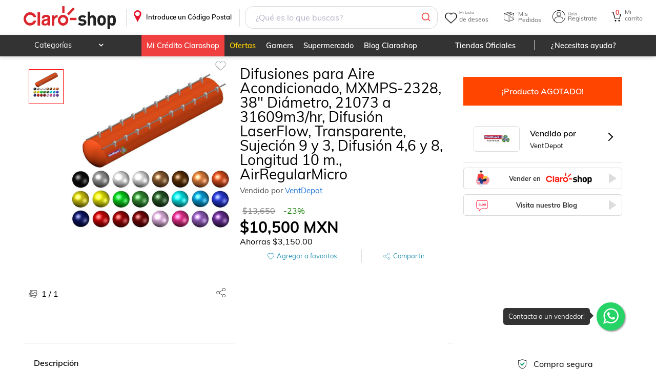

--- FILE ---
content_type: text/css; charset=UTF-8
request_url: https://www.claroshop.com/home/_next/static/css/c43292c14c5f6812.css
body_size: 23878
content:
a,abbr,acronym,address,applet,article,aside,audio,b,big,blockquote,body,canvas,caption,center,cite,code,dd,del,details,dfn,div,dl,dt,em,embed,fieldset,figcaption,figure,footer,form,h1,h2,h3,h4,h5,h6,header,hgroup,html,i,iframe,img,ins,kbd,label,legend,li,mark,menu,nav,object,ol,output,p,pre,q,ruby,s,samp,section,small,span,strike,strong,sub,summary,sup,table,tbody,td,tfoot,th,thead,time,tr,tt,u,ul,var,video{margin:0;padding:0;border:0;font:inherit;font-size:100%;vertical-align:baseline}html{line-height:1}table{border-collapse:collapse;border-spacing:0}caption,td,th{text-align:left;font-weight:400;vertical-align:middle}blockquote,q{quotes:none}blockquote:after,blockquote:before,q:after,q:before{content:"";content:none}article,aside,details,figcaption,figure,footer,header,hgroup,main,menu,nav,section,summary{display:block}:root{--color-rojo:red;--color-rojo-pale:red;--header-background-sup:#eb0028;--header-background-inf:#fff;--search-button-bg:#fff;--color-header-sup:#fff;--color-header-two-sup:#fff;--color-header-inf:grey;--image-logo-url:url(/img/logo_blc.svg);--image-logo-two-url:url(/img/logo-sears.svg);--image-cart-url:url(/img/bolsa-white.png);--image-cart-two-url:url(/img/bolsa-sanborns.svg);--image-search-url:url(/img/searchRed.png);--image-pin-header-url:url(/theme/sanborns/pinHeader.svg);--image-pin-header-invert:invert(1);--icon-my-account:url(/img/iconosBlanco/cuenta_blc.svg);--icon-my-account-two:url(/img/iconosBlanco/cuenta_blc.svg);--icon-my-wishlist:url(/img/iconosBlanco/lista_deseos_blc.svg);--icon-my-wishlist-two:url(/img/favoritos_off.png);--icon-my-shops:url(/img/iconosBlanco/pedidos_blc.svg);--icon-my-shops-two:url(/img/iconosBlanco/pedidos_blc.svg);--slick-prev:url(/theme/sanborns/flecha-back-32px.png);--slick-next:url(/theme/sanborns/flecha-next-32px.png);--slick-hover:1}.desktopView,.fullHeader{--color-rojo-pale:red}header{background:#fff;color:var(--color-rojo-pale);box-sizing:border-box;align-items:center;top:0;width:100vw;z-index:4;flex-wrap:wrap;position:relative;display:flex}header .showDescktop{flex-direction:column;padding:0;height:110px}header .showMovil{flex-direction:column;padding:10px 5px;min-height:45px}header .showDescktop,header .showMovil{display:none!important}header .showDescktop{width:100vw}@media only screen and (min-width:781px){header .showDescktop{display:flex!important}}header .showMovil{width:calc(100vw - 12px)}@media only screen and (max-width:780px){header .showMovil{display:flex!important}}.login{color:#fff;text-align:right}.boxClaroShop,.boxContacto,.boxRedes,.boxServicioCliente{display:inline-block;height:100%;min-height:270px;padding:10px 20px 30px;text-align:left;vertical-align:top}@media only screen and (max-width:960px){.boxClaroShop,.boxContacto,.boxRedes,.boxServicioCliente{box-sizing:border-box;padding:10px 40px 30px;width:49%;text-align:center}}@media only screen and (max-width:480px){.boxClaroShop,.boxContacto,.boxRedes,.boxServicioCliente{height:auto;min-height:auto;padding:10px 40px;width:100%}}.boxClaroShop h4,.boxClaroShop p,.boxContacto h4,.boxContacto p,.boxRedes h4,.boxRedes p,.boxServicioCliente h4,.boxServicioCliente p{color:#333;font-size:.9rem;padding:16px 0}.is-dark-mode .boxClaroShop h4,.is-dark-mode .boxClaroShop p,.is-dark-mode .boxContacto h4,.is-dark-mode .boxContacto p,.is-dark-mode .boxRedes h4,.is-dark-mode .boxRedes p,.is-dark-mode .boxServicioCliente h4,.is-dark-mode .boxServicioCliente p{color:#ededed}@media only screen and (max-width:960px){.boxClaroShop h4,.boxClaroShop p,.boxContacto h4,.boxContacto p,.boxRedes h4,.boxRedes p,.boxServicioCliente h4,.boxServicioCliente p{background:transparent;text-align:center;margin-bottom:0;cursor:default}}@media only screen and (max-width:480px){.boxClaroShop h4,.boxClaroShop p,.boxContacto h4,.boxContacto p,.boxRedes h4,.boxRedes p,.boxServicioCliente h4,.boxServicioCliente p{background:var(--color-gris-borde);text-align:center;border-radius:5px;cursor:pointer}.boxClaroShop h4.active+ul,.boxClaroShop p.active+ul,.boxContacto h4.active+ul,.boxContacto p.active+ul,.boxRedes h4.active+ul,.boxRedes p.active+ul,.boxServicioCliente h4.active+ul,.boxServicioCliente p.active+ul{transition:all .3s;max-height:100%;overflow:hidden}}.boxClaroShop ul li,.boxContacto ul li,.boxRedes ul li,.boxServicioCliente ul li{color:#555;font-size:.8rem;padding:7px 0}.is-dark-mode .boxClaroShop ul li,.is-dark-mode .boxContacto ul li,.is-dark-mode .boxRedes ul li,.is-dark-mode .boxServicioCliente ul li{color:#fff}.boxClaroShop ul li a,.boxContacto ul li a,.boxRedes ul li a,.boxServicioCliente ul li a{color:#555;font-size:.8rem;padding:7px 2px 7px 0;text-decoration:none}.boxClaroShop ul li a:hover,.boxContacto ul li a:hover,.boxRedes ul li a:hover,.boxServicioCliente ul li a:hover{text-decoration:underline;color:#4990e2}.is-dark-mode .boxClaroShop ul li a,.is-dark-mode .boxContacto ul li a,.is-dark-mode .boxRedes ul li a,.is-dark-mode .boxServicioCliente ul li a{color:#aaa}.boxClaroShop ul li.icoCha:before,.boxContacto ul li.icoCha:before,.boxRedes ul li.icoCha:before,.boxServicioCliente ul li.icoCha:before{content:"";font-family:FontAwesome;margin-right:5px}.boxClaroShop ul li.icoCha a:hover,.boxContacto ul li.icoCha a:hover,.boxRedes ul li.icoCha a:hover,.boxServicioCliente ul li.icoCha a:hover{padding-left:0}@media only screen and (max-width:960px){.boxClaroShop ul,.boxContacto ul,.boxRedes ul,.boxServicioCliente ul{max-height:100%;width:auto}}@media only screen and (max-width:480px){.boxClaroShop ul,.boxContacto ul,.boxRedes ul,.boxServicioCliente ul{transition:all .3s;max-height:0;overflow:hidden}}.sliderView .cardProduct,.sliderView .cardRecomended{height:calc(100% - 20px);width:100%}.sliderView .contDataCard .h4{text-overflow:ellipsis;overflow:hidden;-webkit-line-clamp:2;-webkit-box-orient:vertical;display:-webkit-box;word-break:break-word!important}.sliderView .contDataCard .h5{text-overflow:ellipsis;overflow:hidden;white-space:nowrap}.sliderView .slick-track{display:flex;flex-direction:row;flex-wrap:wrap;margin-left:0;margin-right:0}.sliderView .slick-slide{height:auto}.sliderView .slick-slide>*{height:100%}.cardGrid{flex-direction:row;display:flex;flex-wrap:wrap}.contRecomendation{padding:0;box-sizing:border-box}.contRecomendation.container{padding:0 20px;max-width:96%}.contRecomendation .borderRed{border-bottom:2px solid red;width:85%;margin-left:auto;margin-right:auto}:global(.desktopView) .contRecomendation .borderRed{width:50%;margin-left:40px;margin-right:auto}.contRecomendation h2{text-transform:uppercase}.contRecomendation h2,.contRecomendation p.h3{font-size:22px;text-align:left;width:100%;display:flex;flex-direction:row;padding:10px;box-sizing:border-box}:global(.is-dark-mode) .contRecomendation h2,:global(.is-dark-mode) .contRecomendation p.h3{color:#fff}.contRecomendation .borderT{width:30%;margin-right:auto;margin-left:25px;border-top:2px solid var(--color-rojo-pale)}.contRecomendation p.h3{display:flex;flex-direction:row;align-items:flex-end;margin-bottom:0;text-transform:uppercase}.contRecomendation p.h3 a{font-size:13px;display:inline-block;padding:0 10px;width:auto;text-decoration:underline;text-transform:capitalize}.contRecomendation p.h3 a:after{content:none}.contRecomendation a{color:inherit;text-decoration:none;text-align:left}.contRecomendation a p{margin:10px 0}.contRecomendation .btn.rojo{max-width:200px;margin:20px auto}.aa-Form{flex-direction:row-reverse;background-color:transparent!important;border:none!important}.aa-Form .aa-InputWrapper{border-radius:16px 0 0 16px}.aa-Form .aa-InputWrapper input{padding:10px 20px;border-radius:16px 0 0 16px;margin-right:-5px;border-left:1px solid #ddd}.aa-Form .aa-InputWrapper input,.aa-Form .aa-InputWrapperPrefix{border-top:1px solid #ddd;border-bottom:1px solid #ddd;background-color:#fff}.aa-Form .aa-InputWrapperPrefix{border-right:1px solid #ddd;border-radius:0 16px 16px 0}.aa-Form .aa-InputWrapperPrefix .aa-Label svg{color:var(--color-rojo-pale)!important;border:none}.aa-Form .aa-InputWrapperSuffix{display:none}.aa-Form:focus-within{box-shadow:none!important;outline:none!important}.aa-Panel{z-index:4;top:48px;left:462.047px;right:411.047px;width:unset;maxWidth:unset}.noShowing{left:-100%!important}@media screen and (max-width:720px){.aa-Panel{top:84px!important;left:22px;right:22px}.aa-Autocomplete{padding:5px 10px 10px!important}.aa-Autocomplete button.aa-DetachedSearchButton{border-radius:20px;flex-direction:row-reverse;border:1px solid #a3a6aa;background-color:#fff;color:#737373;height:35px}.aa-Autocomplete button.aa-DetachedSearchButton .aa-DetachedSearchButtonIcon svg{color:var(--color-rojo-pale)!important;border:none}.aa-Autocomplete button.aa-DetachedSearchButton .aa-DetachedSearchButtonPlaceholder{width:100%;display:flex;text-align:end;padding:0 17px;font-size:13.2px}.aa-Autocomplete button.aa-DetachedSearchButton .aa-DetachedSearchButtonQuery{display:none}}.sectionHome,.sectionHome>div{display:flex;flex-direction:column;padding-bottom:50px}.sectionHome section{width:calc(100vw - 10px)}.desktopView .sectionHome{padding-bottom:0}.sectionHome .homePosition1{order:1}.sectionHome .homePosition2{order:2}.sectionHome .homePosition3{order:3}.sectionHome .homePosition4{order:4}.sectionHome .homePosition5{order:5}.sectionHome .homePosition6{order:6}.sectionHome .homePosition7{order:7}.sectionHome .homePosition8{order:8}.sectionHome .homePosition9{order:9}.sectionHome .homePosition10{order:10}.sectionHome .homePosition11{order:11}.sectionHome .homePosition12{order:12}.sectionHome .homePosition13{order:13}.sectionHome .homePosition14{order:14}.sectionHome .homePosition15{order:15}.sectionHome .homePosition16{order:16}.sectionHome .homePosition17{order:17}.sectionHome .homePosition18{order:18}.sectionHome .homePosition19{order:19}.sectionHome .homePosition20{order:20}.sectionHome .homePosition100{order:100}.sectionHome .homePosition101{order:101}.sectionHome .homePosition102{order:102}.seccionTiendasHome{padding-top:20px;margin-bottom:50px;padding-bottom:20px}.tituloTiendas{text-align:left;font-size:25px;font-weight:600;padding-left:10px}.bxDejanos{width:60%;margin-right:auto;margin-left:30px;border-top:2px solid var(--color-rojo-pale)}.promotionA1,.promotionA2,.promotionA3,.promotionA4,.promotionA5,.promotionA6,.promotionAD{display:flex;flex-direction:row;flex-wrap:wrap;padding:10px 0;box-sizing:border-box;width:100%}.promotionA1 a,.promotionA2 a,.promotionA3 a,.promotionA4 a,.promotionA5 a,.promotionA6 a,.promotionAD a{display:flex;margin:10px;width:100%}.promotionA1 img,.promotionA2 img,.promotionA3 img,.promotionA4 img,.promotionA5 img,.promotionA6 img,.promotionAD img{width:100%;height:auto;object-fit:contain;object-position:top}.promotionA1 .link0{max-width:calc(50% - 20px)}.promotionA1 .link1,.promotionA1 .link2{max-width:calc(25% - 20px)}@media only screen and (max-width:830px){.promotionA1 .link0{max-width:calc(100% - 20px)}.promotionA1 .link1,.promotionA1 .link2{max-width:calc(50% - 20px)}}.promotionA2 .link0,.promotionA2 .link1,.promotionA2 .link2{max-width:calc(33.3% - 20px)}@media only screen and (max-width:830px){.promotionA2 .link0,.promotionA2 .link1,.promotionA2 .link2{max-width:calc(100% - 20px)}}.promotionA3 .link0,.promotionA3 .link1{max-width:calc(28% - 20px)}.promotionA3 .link2{max-width:calc(44% - 20px)}@media only screen and (max-width:830px){.promotionA3 .link0,.promotionA3 .link1{max-width:calc(50% - 20px)}.promotionA3 .link2{max-width:calc(100% - 20px)}}.promotionA4 .link0,.promotionA4 .link1{max-width:calc(50% - 20px)}@media only screen and (max-width:830px){.promotionA4 .link0,.promotionA4 .link1{max-width:calc(100% - 20px)}}.promotionA5 .link0,.promotionA5 .link1,.promotionA5 .link2,.promotionA5 .link3{max-width:calc(25% - 20px)}@media only screen and (max-width:830px){.promotionA5 .link0,.promotionA5 .link1,.promotionA5 .link2,.promotionA5 .link3{max-width:calc(50% - 20px)}}.promotionA6 .link0,.promotionA6 .link1,.promotionA6 .link2,.promotionA6 .link3,.promotionA6 .link4{max-width:calc(20% - 20px)}@media only screen and (max-width:830px){.promotionA6 .link0,.promotionA6 .link1,.promotionA6 .link3,.promotionA6 .link4{max-width:calc(50% - 20px)}.promotionA6 .link2{max-width:calc(100% - 20px)}}.promotionAD .link0{max-width:calc(100% - 20px)}.contSlider{overflow:hidden}.sliderPrincipal{max-height:inherit;aspect-ratio:15/7}.desktopView .sliderPrincipal{margin-top:20px}@media only screen and (max-width:480px){.desktopView .sliderPrincipal{margin-top:0}}.desktopView .sliderPrincipal .container{padding:0}.sliderPrincipal .contSlideP img{aspect-ratio:15/7;border-radius:0}.sliderPrincipal .slick-slide{height:auto;box-sizing:border-box}.sliderPrincipal .slick-slide img{height:100%;margin:auto;width:95%;max-height:inherit;box-sizing:border-box;min-height:210px}.desktopView .sliderPrincipal .slick-slide img{width:100%}@media only screen and (max-width:780px){.sliderPrincipal .slick-slide img{object-fit:fill;min-height:210px}}@media only screen and (max-width:480px){.sliderPrincipal .slick-slide img{margin-top:6px;min-height:150px}}.oldVersionSlider{width:100%;display:flex;flex-direction:column;margin:10px auto;padding:0 20px;object-fit:scale-down;max-width:1065px}.oldVersionSlider a{display:block;margin-bottom:10px;width:100%}.oldVersionSlider a:last-child{margin-bottom:0}.oldVersionSlider a img{height:auto;margin:auto;width:100%;max-width:1024px;box-sizing:border-box;object-fit:contain;aspect-ratio:16/9}.contenedorFiltros .titulo{display:flex;padding-bottom:10%}.contenedorFiltros .titulo .h2{font-weight:600;font-size:16px;padding-top:16%;width:50%}@media only screen and (max-width:780px){.contenedorFiltros .titulo .h2{text-align:left}}.contenedorFiltros .titulo p{text-align:right;text-decoration:underline;padding-top:16%;width:50%;cursor:pointer;display:flex;justify-content:flex-end}.contenedorFiltros .titulo p:before{content:" ";width:22px;height:22px;background:url(/theme/default/icon-eliminar-blue.svg) no-repeat!important;cursor:pointer;display:block;margin-right:15px}.contenedorFiltros .seccionOrdenar{background:#fff;width:98%;padding-bottom:10px}.contenedorFiltros .seccionOrdenar .titulo{text-align:left;padding-bottom:10px}.contenedorFiltros .seccionOrdenar .titulo h4{margin-left:10px;color:#000;font-size:16px;font-weight:700}.is-dark-mode .contenedorFiltros .seccionOrdenar{background:transparent}.is-dark-mode .contenedorFiltros .seccionOrdenar .titulo h4{color:var(--color-text-placeholder-dm)}.contenedorFiltros .seccionOrdenar .pushOrden{width:100%;display:flex;margin-left:1%;margin-top:1%;margin-bottom:1%;font-size:13px}.contenedorFiltros .seccionOrdenar .pushOrden span{border-radius:20px;padding:2px 4px;margin-right:7px;cursor:pointer;display:flex;align-items:center}@media only screen and (max-width:480px){.contenedorFiltros .seccionOrdenar .pushOrden span{padding:5px;font-size:13px}}@media only screen and (max-width:320px){.contenedorFiltros .seccionOrdenar .pushOrden span{padding:5px;font-size:12px}}.contenedorFiltros .seccionOrdenar .pushOrden span.push{border:1px solid gray;color:gray}.is-dark-mode .contenedorFiltros .seccionOrdenar .pushOrden span{background:#fff}.contenedorFiltros .seccionOrdenar .pushOrden span.activar{border:1px solid red;color:#fff;background:var(--color-rojo-pale)}.contenedorFiltros .sinBorde{border-top:none!important}.contenedorFiltros .seccionEstrellas{padding-top:5%;padding-bottom:5%;margin-top:2%;width:100%;border-top:1px solid var(--color-gris-borde)}@media only screen and (max-width:780px){.contenedorFiltros .seccionEstrellas{margin-top:2%}}@media only screen and (max-width:480px){.contenedorFiltros .seccionEstrellas{margin-top:3%}}.contenedorFiltros .seccionEstrellas .cajaEstrellas{display:flex;width:100%}.contenedorFiltros .seccionEstrellas .cajaEstrellas .predeterminada{width:90%;text-align:left}.contenedorFiltros .seccionEstrellas .cajaEstrellas .estrellas{width:82%;text-align:left;margin-left:1px;display:flex;align-items:center}@media only screen and (max-width:960px){.contenedorFiltros .seccionEstrellas .cajaEstrellas .estrellas{margin-top:1%;margin-bottom:1%}}@media only screen and (max-width:780px){.contenedorFiltros .seccionEstrellas .cajaEstrellas .estrellas{padding-top:1%;padding-bottom:2%}}@media only screen and (max-width:480px){.contenedorFiltros .seccionEstrellas .cajaEstrellas .estrellas{width:84%}}@media only screen and (max-width:320px){.contenedorFiltros .seccionEstrellas .cajaEstrellas .estrellas{width:86%}}.contenedorFiltros .seccionEstrellas .cajaEstrellas .estrellas p{color:#000;font-weight:500;padding-left:5px}.contenedorFiltros .seccionEstrellas .cajaEstrellas .estrellas span.start:before{content:"";font-family:FontAwesome;font-weight:700;padding:1px;color:#bdbdbd;font-size:20px}@media only screen and (max-width:320px){.contenedorFiltros .seccionEstrellas .cajaEstrellas .estrellas span.start:before{font-size:18px}}.contenedorFiltros .seccionEstrellas .cajaEstrellas .estrellas span.startYellow:before{content:"";font-family:FontAwesome;font-weight:700;padding:1px;color:var(--color-gold);filter:sepia(100%) hue-rotate(0deg) saturate(400%);font-size:15px}.contenedorFiltros .seccionEstrellas .cajaEstrellas .cajaSwitch{width:10%}@media only screen and (max-width:960px){.contenedorFiltros .seccionEstrellas .cajaEstrellas .cajaSwitch{margin-top:2%;margin-bottom:2%}}@media only screen and (max-width:780px){.contenedorFiltros .seccionEstrellas .cajaEstrellas .cajaSwitch{padding-top:2%;padding-bottom:1%;position:relative;left:-2px}}.contenedorFiltros .seccionEstrellas .cajaEstrellas .cajaSwitch label{pointer-events:none}.contenedorFiltros .seccionEstrellas .cajaEstrellas .cajaSwitch label .input{display:none}.contenedorFiltros .seccionEstrellas .cajaEstrellas .cajaSwitch label .input:checked+.toggle{box-shadow:0 8px 14px 0 rgba(18,51,215,.12);background:var(--color-rojo-pale)}.contenedorFiltros .seccionEstrellas .cajaEstrellas .cajaSwitch label .input:checked+.toggle>.selector{left:calc(100% - 18px);background-color:#fff}.contenedorFiltros .seccionEstrellas .cajaEstrellas .cajaSwitch label .toggle{position:relative;width:40px;height:18px;background-color:#red;border-radius:999px;margin:auto;cursor:pointer;pointer-events:all;box-shadow:0 8px 14px 0 rgba(215,60,18,.12);background:#c5d0de}.contenedorFiltros .seccionEstrellas .cajaEstrellas .cajaSwitch label .toggle .selector{width:15px;height:15px;position:absolute;top:50%;left:2px;transform:translateY(-53%);background-color:#fff;transition:left .25s ease;border-radius:50%}.contenedorFiltros .seccionEstrellas .cajaEstrellas .cajaSwitch .switch{position:relative;display:inline-block;width:60px;height:28px}.contenedorFiltros .seccionEstrellas .cajaEstrellas .cajaSwitch .switch input{opacity:0;width:0;height:0}.contenedorFiltros .seccionEstrellas .cajaEstrellas .cajaSwitch .slider{position:absolute;cursor:pointer;top:0;left:0;right:0;bottom:0;background-color:#ccc;transition:.4s}.contenedorFiltros .seccionEstrellas .cajaEstrellas .cajaSwitch .slider:before{position:absolute;content:"";height:20px;width:20px;left:4px;bottom:4px;background-color:#fff;transition:.4s}.contenedorFiltros .seccionEstrellas .cajaEstrellas .cajaSwitch .slider.round{border-radius:34px}.contenedorFiltros .seccionEstrellas .cajaEstrellas .cajaSwitch .slider.round:before{border-radius:50%}.contenedorFiltros .seccionEstrellas .cajaEstrellas .cajaSwitch input:checked+.slider{background-color:var(--color-rojo-pale)}.contenedorFiltros .seccionEstrellas .cajaEstrellas .cajaSwitch input:focus+.slider{box-shadow:0 0 1px #b3b3b3}.contenedorFiltros .seccionEstrellas .cajaEstrellas .cajaSwitch input:checked+.slider:before{transform:translateX(26px)}.contenedorFiltros .seccionFulfillment{margin-top:2%;align-items:center;padding-top:12px;border-top:1px solid var(--color-gris-borde)}@media only screen and (max-width:480px){.contenedorFiltros .seccionFulfillment{margin-top:3%}}.contenedorFiltros .seccionFulfillment .cajaFulfillment{display:flex;margin-left:2%;align-items:center}@media only screen and (max-width:960px){.contenedorFiltros .seccionFulfillment .cajaFulfillment{margin-top:2%;margin-bottom:2%}}@media only screen and (max-width:780px){.contenedorFiltros .seccionFulfillment .cajaFulfillment{margin-top:2%;margin-bottom:2%}}@media only screen and (max-width:480px){.contenedorFiltros .seccionFulfillment .cajaFulfillment{margin-right:2%}}.contenedorFiltros .seccionFulfillment .cajaFulfillment .cajaTexto{width:80%;text-align:left;color:#626262}.contenedorFiltros .seccionFulfillment .cajaFulfillment .cajaTexto .express{width:100px}@media only screen and (max-width:480px){.contenedorFiltros .seccionFulfillment .cajaFulfillment .cajaTexto{width:83%}}@media only screen and (max-width:320px){.contenedorFiltros .seccionFulfillment .cajaFulfillment .cajaTexto{width:85%}}.contenedorFiltros .seccionFulfillment .cajaFulfillment .cajaSwitch{width:10%}@media only screen and (max-width:780px){.contenedorFiltros .seccionFulfillment .cajaFulfillment .cajaSwitch{padding-top:2%;padding-bottom:1%}}.contenedorFiltros .seccionFulfillment .cajaFulfillment .cajaSwitch .switch{position:relative;display:inline-block;width:60px;height:28px}.contenedorFiltros .seccionFulfillment .cajaFulfillment .cajaSwitch .switch input{opacity:0;width:0;height:0}.contenedorFiltros .seccionFulfillment .cajaFulfillment .cajaSwitch .switch .slider{position:absolute;cursor:pointer;top:0;left:0;right:0;bottom:0;background-color:#ccc;transition:.4s}.contenedorFiltros .seccionFulfillment .cajaFulfillment .cajaSwitch .switch .slider:before{position:absolute;content:"";height:20px;width:20px;left:4px;bottom:4px;background-color:#fff;transition:.4s}.contenedorFiltros .seccionFulfillment .cajaFulfillment .cajaSwitch .switch .slider.round{border-radius:34px}.contenedorFiltros .seccionFulfillment .cajaFulfillment .cajaSwitch .switch .slider.round:before{border-radius:50%}.contenedorFiltros .seccionFulfillment .cajaFulfillment .cajaSwitch .switch input:checked+.slider{background-color:#096}.contenedorFiltros .seccionFulfillment .cajaFulfillment .cajaSwitch .switch input:focus+.slider{box-shadow:0 0 1px #b3b3b3}.contenedorFiltros .seccionFulfillment .cajaFulfillment .cajaSwitch .switch input:checked+.slider:before{transform:translateX(26px)}.contenedorFiltros .seccionFulfillment .cajaFulfillment label{pointer-events:none}.contenedorFiltros .seccionFulfillment .cajaFulfillment label .input{display:none}.contenedorFiltros .seccionFulfillment .cajaFulfillment label .input:checked+.toggle{box-shadow:0 8px 14px 0 rgba(18,51,215,.12);background:#30cea8}.contenedorFiltros .seccionFulfillment .cajaFulfillment label .input:checked+.toggle>.selector{left:calc(100% - 18px);background-color:#fff}.contenedorFiltros .seccionFulfillment .cajaFulfillment label .toggle{position:relative;width:40px;height:18px;background-color:#red;border-radius:999px;margin:auto;cursor:pointer;pointer-events:all;box-shadow:0 8px 14px 0 rgba(0,92,61,.12);background:#c5d0de}.contenedorFiltros .seccionFulfillment .cajaFulfillment label .toggle .selector{width:15px;height:15px;position:absolute;top:50%;left:2px;transform:translateY(-53%);background-color:#fff;transition:left .25s ease;border-radius:50%}.contenedorFiltros .seccionEnvioFiltros{align-items:center;padding-top:15px;padding-bottom:15px;border-top:1px solid var(--color-gris-borde)}@media only screen and (max-width:480px){.contenedorFiltros .seccionEnvioFiltros{margin-top:3%}}.contenedorFiltros .seccionEnvioFiltros .cajaEnvio{display:flex;margin-left:2%;align-items:center}@media only screen and (max-width:480px){.contenedorFiltros .seccionEnvioFiltros .cajaEnvio{margin-right:2%;margin-top:2%}}.contenedorFiltros .seccionEnvioFiltros .cajaEnvio .cajaTexto{width:80%;text-align:left;color:#096;font-weight:500}.contenedorFiltros .seccionEnvioFiltros .cajaEnvio .cajaTexto p{font-size:12px;display:flex;align-items:center;font-weight:500}.contenedorFiltros .seccionEnvioFiltros .cajaEnvio .cajaTexto p:before{content:"";width:22px;height:18px;background:url(/theme/default/camion-de-reparto.svg) no-repeat!important;cursor:pointer;display:block;padding-right:10px}.is-dark-mode .contenedorFiltros .seccionEnvioFiltros .cajaEnvio .cajaTexto{color:var(--color-text-placeholder-dm)}@media only screen and (max-width:960px){.contenedorFiltros .seccionEnvioFiltros .cajaEnvio .cajaTexto{margin-top:2%;margin-bottom:2%}}@media only screen and (max-width:780px){.contenedorFiltros .seccionEnvioFiltros .cajaEnvio .cajaTexto{padding-bottom:2%;padding-top:2%}}@media only screen and (max-width:480px){.contenedorFiltros .seccionEnvioFiltros .cajaEnvio .cajaTexto{width:83%}}@media only screen and (max-width:320px){.contenedorFiltros .seccionEnvioFiltros .cajaEnvio .cajaTexto{width:85%}}.contenedorFiltros .seccionEnvioFiltros .cajaEnvio .cajaSwitch{width:10%}@media only screen and (max-width:780px){.contenedorFiltros .seccionEnvioFiltros .cajaEnvio .cajaSwitch{padding-top:2%;padding-bottom:1%}}.contenedorFiltros .seccionEnvioFiltros .cajaEnvio .cajaSwitch .switch{position:relative;display:inline-block;width:60px;height:28px}.contenedorFiltros .seccionEnvioFiltros .cajaEnvio .cajaSwitch .switch input{opacity:0;width:0;height:0}.contenedorFiltros .seccionEnvioFiltros .cajaEnvio .cajaSwitch .switch .slider{position:absolute;cursor:pointer;top:0;left:0;right:0;bottom:0;background-color:#ccc;transition:.4s}.contenedorFiltros .seccionEnvioFiltros .cajaEnvio .cajaSwitch .switch .slider:before{position:absolute;content:"";height:20px;width:20px;left:4px;bottom:4px;background-color:#fff;transition:.4s}.contenedorFiltros .seccionEnvioFiltros .cajaEnvio .cajaSwitch .switch .slider.round{border-radius:34px}.contenedorFiltros .seccionEnvioFiltros .cajaEnvio .cajaSwitch .switch .slider.round:before{border-radius:50%}.contenedorFiltros .seccionEnvioFiltros .cajaEnvio .cajaSwitch .switch input:checked+.slider{background-color:var(--color-rojo-pale)}.contenedorFiltros .seccionEnvioFiltros .cajaEnvio .cajaSwitch .switch input:focus+.slider{box-shadow:0 0 1px #b3b3b3}.contenedorFiltros .seccionEnvioFiltros .cajaEnvio .cajaSwitch .switch input:checked+.slider:before{transform:translateX(26px)}.contenedorFiltros .seccionEnvioFiltros .cajaEnvio label{pointer-events:none}.contenedorFiltros .seccionEnvioFiltros .cajaEnvio label .input{display:none}.contenedorFiltros .seccionEnvioFiltros .cajaEnvio label .input:checked+.toggle{box-shadow:0 8px 14px 0 rgba(18,51,215,.12);background:#30cea8}.contenedorFiltros .seccionEnvioFiltros .cajaEnvio label .input:checked+.toggle>.selector{left:calc(100% - 18px);background-color:#fff}.contenedorFiltros .seccionEnvioFiltros .cajaEnvio label .toggle{position:relative;width:40px;height:18px;background-color:var(--color-rojo-pale);border-radius:999px;margin:auto;cursor:pointer;pointer-events:all;box-shadow:0 8px 14px 0 rgba(215,60,18,.12);background:#c5d0de}.contenedorFiltros .seccionEnvioFiltros .cajaEnvio label .toggle .selector{width:15px;height:15px;position:absolute;top:50%;left:2px;transform:translateY(-53%);background-color:#fff;transition:left .25s ease;border-radius:50%}.contenedorFiltros .seccionPrecio{align-items:center;margin-left:5px;padding-bottom:30px;padding-top:20px}@media only screen and (max-width:780px){.contenedorFiltros .seccionPrecio{padding-top:10px}}@media only screen and (max-width:480px){.contenedorFiltros .seccionPrecio{padding-top:10px}}.contenedorFiltros .seccionPrecio .texto{text-align:left;color:#000;font-weight:700}.is-dark-mode .contenedorFiltros .seccionPrecio .texto{color:var(--color-text-placeholder-dm)}.contenedorFiltros .seccionPrecio .precios{margin-top:2%;text-align:left;display:flex}.contenedorFiltros .seccionPrecio .precios label{position:relative;color:#939393;font-weight:500;margin-left:5px}.contenedorFiltros .seccionPrecio .precios input{border:transparent;border-bottom:1px solid rgba(0,0,0,.2);margin-right:3%;-webkit-appearance:none;-moz-appearance:none;appearance:none;outline:none;text-align:center;width:55%}@media only screen and (max-width:480px){.contenedorFiltros .seccionPrecio .precios input{width:35%}}.contenedorFiltros .seccionPrecio .precios input:active,.contenedorFiltros .seccionPrecio .precios input:focus{outline-offset:0;border-left:transparent;border-right:transparent;border-top:transparent}.contenedorFiltros .seccionPrecio .precios input::-webkit-input-placeholder{text-align:center;line-height:100px}.contenedorFiltros .botonFiltrarDes{padding:0 20px;width:calc(100% - 5px);background:#fff;height:70px;align-content:center;align-items:center;left:-13px;position:relative}.is-dark-mode .contenedorFiltros .botonFiltrarDes{background:transparent}.contenedorFiltros .botonFiltrarDes button.bFiltrar{margin-top:1%;width:100%;box-sizing:border-box;display:flex;flex-direction:row;align-items:center;justify-content:center;border-radius:6px;margin-bottom:10px;background:var(--color-rojo-pale);color:#fff;font-size:16px;font-weight:500;text-decoration:none;padding:8px 16px;cursor:pointer;height:40px;border:1px solid transparent;outline:none}.contenedorFiltros .contentModal{border-top:1px solid var(--color-gris-borde);border-bottom:1px solid var(--color-gris-borde)}.contenedorFiltros .contentModal .seccionSuperior{padding-top:5%}.contenedorFiltros .contentModal .seccionSuperior .h2,.contenedorFiltros .contentModal .seccionSuperior h2{font-weight:700;text-align:left;padding-left:10px;font-size:16px}.contenedorFiltros .contentModal .iteracion{padding-bottom:3%;padding-top:2%}.contenedorFiltros .contentModal .iteracion ul li{padding:10px 6px;text-align:left;margin-left:1%;text-transform:capitalize}.contenedorFiltros .contentModal .iteracion ul li label{cursor:pointer}.contenedorFiltros .contentModal .iteracion ul li .radio{float:right;width:15px;border-color:transparent;visibility:visible;height:14px}.contenedorFiltros .contentModal .iteracion ul li input[type=radio]:after{width:13px;height:13px;border-radius:15px;top:-1px;left:0;position:relative;content:"";display:inline-block;visibility:visible}.contenedorFiltros .contentModal .iteracion ul li input[type=radio]:checked:after{width:13px;height:13px;border-radius:15px;top:-1px;left:-1px;position:relative;background-color:var(--color-rojo-pale);content:"";display:inline-block;visibility:visible;border:2px solid #fff}.contenedorFiltros .contentModalCategoria{border-top:1px solid var(--color-gris-borde)}.contenedorFiltros .contentModalCategoria .seccionSuperior{padding-top:5%}.contenedorFiltros .contentModalCategoria .seccionSuperior .h2,.contenedorFiltros .contentModalCategoria .seccionSuperior h2{font-weight:700;text-align:left;padding-left:10px;font-size:16px}.contenedorFiltros .contentModalCategoria .iteracion{padding:10px 0 20px}.contenedorFiltros .contentModalCategoria .iteracion ul{overflow:auto}.contenedorFiltros .contentModalCategoria .iteracion ul li{padding:10px 6px;text-align:left;margin-left:1%}.contenedorFiltros .contentModalCategoria .iteracion ul li label{cursor:pointer}.contenedorFiltros .contentModalCategoria .iteracion ul li .radio{float:right;width:15px;border-color:transparent;visibility:visible;height:14px}.contenedorFiltros .contentModalCategoria .iteracion ul li input[type=radio]:after{width:13px;height:13px;border-radius:15px;top:-1px;left:0;position:relative;content:"";display:inline-block;visibility:visible}.contenedorFiltros .contentModalCategoria .iteracion .boxVerMasCategorias{text-align:left;padding-top:2%;padding-bottom:1%;padding-left:3%}.contenedorFiltros .contentModalCategoria .iteracion .boxVerMasCategorias .textoVerMas,.contenedorFiltros .contentModalCategoria .iteracion .boxVerMasCategorias .textoVerMenos{text-decoration:underline;color:#2591b4;cursor:pointer}.contenedorFiltros .contentModalMarca{border-top:1px solid var(--color-gris-borde)}.contenedorFiltros .contentModalMarca .seccionSuperior{padding-top:5%}.contenedorFiltros .contentModalMarca .seccionSuperior .h2,.contenedorFiltros .contentModalMarca .seccionSuperior h2{font-weight:700;text-align:left;padding-left:10px;font-size:16px}.contenedorFiltros .contentModalMarca .iteracion{padding:10px 0 20px}.contenedorFiltros .contentModalMarca .iteracion ul{max-height:490px;overflow:auto}.contenedorFiltros .contentModalMarca .iteracion ul li{padding:10px 6px;text-align:left;margin-left:1%}.contenedorFiltros .contentModalMarca .iteracion ul li label{cursor:pointer}.contenedorFiltros .contentModalMarca .iteracion ul li .radio{float:right;width:15px;border-color:transparent;visibility:visible;height:14px}.contenedorFiltros .contentModalMarca .iteracion ul li input[type=radio]:after{width:13px;height:13px;border-radius:15px;top:-1px;left:0;position:relative;content:"";display:inline-block;visibility:visible}.contenedorFiltros .contentModalMarca .iteracion ul li input[type=radio]:checked:after{width:13px;height:13px;border-radius:15px;top:-1px;left:-1px;position:relative;background-color:var(--color-rojo-pale);content:"";display:inline-block;visibility:visible;border:2px solid #fff}.contenedorFiltros .contentModalMarca .iteracion .boxVerMasMarcas{text-align:left;padding-top:2%;padding-bottom:1%;padding-left:3%}.contenedorFiltros .contentModalMarca .iteracion .boxVerMasMarcas .textoVerMas,.contenedorFiltros .contentModalMarca .iteracion .boxVerMasMarcas .textoVerMenos{text-decoration:underline;color:#2591b4;cursor:pointer}.contProductCategoryDesk{padding:0}.contenedorFiltros .titulo{padding:20px 0;box-sizing:border-box}.contenedorFiltros .titulo .h2{color:var(--color-rojo-pale)}.contenedorFiltros .titulo .h2,.contenedorFiltros .titulo p{padding:0}.barraResultados{padding:20px 0 1px!important}.seccionEnvioFiltros,.seccionEstrellas,.seccionFulfillment{align-items:center;border-top:1px solid var(--color-gris-borde);padding:10px 5px;box-sizing:border-box;margin-top:0!important;min-height:50px}.seccionEnvioFiltros .cajaEnvio,.seccionEnvioFiltros .cajaEstrellas,.seccionEnvioFiltros .cajaFulfillment,.seccionEstrellas .cajaEnvio,.seccionEstrellas .cajaEstrellas,.seccionEstrellas .cajaFulfillment,.seccionFulfillment .cajaEnvio,.seccionFulfillment .cajaEstrellas,.seccionFulfillment .cajaFulfillment{display:flex;width:100%;margin-left:0;align-items:center}.barraResultados{display:flex;flex-direction:row;align-items:center;justify-content:flex-end;width:99%;padding:0 5px;box-sizing:border-box;font-size:12px;background-color:#fff}@media only screen and (max-width:780px){.barraResultados{width:96%;display:grid;grid-template-columns:repeat(3,1fr);justify-content:center;margin-left:auto;margin-right:auto}}@media only screen and (max-width:480px){.barraResultados{display:grid;grid-template-columns:repeat(2,1fr)}}.is-dark-mode .barraResultados{background-color:var(--color-background-dm);border-bottom:1px solid #666;color:#fff;padding:20px 15px!important}.barraResultados .countResults{box-sizing:border-box;padding:10px 5px;width:120px;align-content:center;align-items:center;text-align:left;justify-content:center;color:#8c8c8c}@media only screen and (max-width:480px){.barraResultados .countResults{width:98%}}.barraResultados .boxVistasDesktop{display:flex;padding:12px 5px;cursor:pointer;width:110px;align-items:center;color:#8c8c8c;border:1px solid rgba(0,0,0,.2);border-radius:10px;font-size:14px}@media only screen and (max-width:480px){.barraResultados .boxVistasDesktop{width:60%}}.barraResultados .boxVistasDesktop .vistaListaDesktop{padding:0 5px 0 10px;color:#000}.barraResultados .boxVistasDesktop .vistaListaDesktop:after{content:" ";width:20px;height:16px;background:url(/theme/default/lista.png) no-repeat;cursor:pointer;display:block;padding-right:5px}.barraResultados .boxVistasDesktop .vistaMosaicoDesktop{padding:0 5px;color:#000}.barraResultados .boxVistasDesktop .vistaMosaicoDesktop:after{content:" ";width:20px;height:16px;background:url(/theme/default/mosaico15px.png) no-repeat;cursor:pointer;display:block;padding-right:5px}.barraResultados .boxVistasDesktop .vistaMosaicoDesktop.activeVista:after{background:url(/theme/default/mosaico15pxrojo.png) no-repeat}.barraResultados .boxVistasDesktop .vistaListaDesktop.activeVista:after{background:url(/theme/default/listarojo.png) no-repeat}.contenedorOrdenar{width:200px}@media only screen and (max-width:780px){.contenedorOrdenar{width:100%}}@media only screen and (max-width:480px){.contenedorOrdenar{width:98%}}.contenedorOrdenar .seccionOrdenarDesktop{display:flex;align-items:center;float:right;cursor:pointer}@media only screen and (max-width:780px){.contenedorOrdenar .seccionOrdenarDesktop{float:none}}.contenedorOrdenar .seccionOrdenarDesktop .titulo{padding-right:5px}.contenedorOrdenar .seccionOrdenarDesktop .boxSelectOrden{position:relative!important;font-size:.875rem;color:#666;border:1px solid rgba(0,0,0,.2);border-radius:10px;padding:7px 5px;min-width:165px;background:#fff url(/theme/default/ic-arrow-red.svg) no-repeat 90%;cursor:pointer}.contenedorOrdenar .seccionOrdenarDesktop .boxSelectOrden span{position:relative}.contenedorOrdenar .seccionOrdenarDesktop .boxSelectOrden select{-webkit-appearance:none;-moz-appearance:none;appearance:none;background:0 0;border:0;width:95%;color:#8c8c8c;border-radius:initial;padding:6px!important;font-weight:300}.contenedorOrdenar .seccionOrdenarDesktop .boxSelectOrden select:after{box-sizing:border-box;content:">";font-family:FontAwesome;transform:translateY(-50%);top:50%;position:absolute;right:0;border-left:1px solid #ededed;padding:9px 10px;pointer-events:none}.is-dark-mode .contenedorOrdenar .seccionOrdenarDesktop .boxSelectOrden select{color:#fff}.contenedorOrdenar .seccionOrdenarDesktop .boxSelectOrden select:focus{outline:none}.contenedorOrdenar .seccionOrdenarDesktop .boxSelectOrden option:after{border-left:none}.is-dark-mode .contenedorOrdenar .seccionOrdenarDesktop .boxSelectOrden option{color:#fff;background-color:#383838}.borderTop{border-top:1px solid var(--color-gris-borde)}.sliderPrecioDesk{width:88%;margin:15px auto 20px}.sliderPrecioDesk label{color:#888;font-size:.8rem;margin-bottom:20px;display:block;text-transform:capitalize}.sliderPrecioDesk .input-range{height:1rem;position:relative;width:100%}.sliderPrecioDesk .input-range .input-range__label--max,.sliderPrecioDesk .input-range .input-range__label--min{bottom:-1.4rem;position:absolute}.sliderPrecioDesk .input-range .input-range__label--min{left:0}.sliderPrecioDesk .input-range .input-range__label--max{right:0}.sliderPrecioDesk .input-range .input-range__label{color:#aaa;font-family:Helvetica Neue,san-serif;font-size:.8rem;transform:translateZ(0);white-space:nowrap}.sliderPrecioDesk .input-range .input-range__track--background{left:0;margin-top:-.15rem;position:absolute;right:0;top:50%}.sliderPrecioDesk .input-range .input-range__track{background:rgba(37,144,180,.22);border-radius:.3rem;cursor:pointer;display:block;height:.18rem;position:relative;transition:left .3s ease-out,width .3s ease-out}.sliderPrecioDesk .input-range .input-range__track--active{background:#2591b4}.sliderPrecioDesk .input-range .input-range__slider-container{transition:left .3s ease-out}.sliderPrecioDesk .input-range .input-range__label--value{position:absolute;top:-1.8rem}.sliderPrecioDesk .input-range .input-range__label--value .input-range__label-container{background:#2591b4;color:#fff;font-size:.65rem;padding:2px 5px;border-radius:15px;display:none}.sliderPrecioDesk .input-range .input-range__label-container{left:-50%;position:relative;display:none}.sliderPrecioDesk .input-range .input-range__slider{-webkit-appearance:none;-moz-appearance:none;appearance:none;background:#2591b4;border:1px solid #2591b4;border-radius:100%;cursor:pointer;display:block;height:1rem;margin-left:-.5rem;margin-top:-.65rem;outline:none;position:absolute;top:50%;transition:transform .3s ease-out,box-shadow .3s ease-out;width:1rem}.barFilter .filters{display:flex;align-items:center;justify-content:center;box-sizing:border-box;cursor:pointer}.barFilter .filters p{border:1px solid #000;padding:5px 15px;border-radius:5px;font-size:medium;display:flex;flex-direction:row}.barFilter .filters .contador{position:relative;margin:0 5px!important}.barFilter .filters .contador:after{content:"";position:absolute;top:5px;width:6px;height:6px;display:initial;border-top:2px solid;border-right:2px solid;transform:rotate(45deg);float:right;text-align:right;margin-left:4px}a.accesoModalFiltros{text-decoration:none;color:#000;width:33.3%}.paginador{padding:16px 8px;width:auto;display:table;margin-bottom:140px!important}.desktopView .paginador{margin-bottom:auto}.paginador .ulPaginador{display:flex;margin:0;padding:0}@media only screen and (max-width:780px){.paginador .ulPaginador{display:block}}.paginador .ulPaginador li{list-style:none outside;float:left;margin-bottom:25px;display:block}.paginador .ulPaginador a{color:inherit;text-decoration:none;color:var(--color-rojo-pale);border:1px solid var(--color-rojo-pale);padding:4px 9px;cursor:pointer;margin:3px;background:#fff;border-radius:6px;font-size:.9rem}.is-dark-mode .paginador .ulPaginador a{background:#393939;border:1px solid #515151;color:#fff}.paginador .ulPaginador a.active,.paginador .ulPaginador a:hover{color:#fff;background:var(--color-rojo-pale);border:1px solid var(--color-rojo-pale)}.is-dark-mode .paginador .ulPaginador a.active,.is-dark-mode .paginador .ulPaginador a:hover{background:#1d1d1d!important}.paginador .ulPaginador a.back{border:none;color:gray;padding:7px 0;position:relative;top:-5px;margin-left:25px}.paginador .ulPaginador a.back span{padding-left:15px;margin-left:12px;top:3px;position:relative}.paginador .ulPaginador a.back:hover{color:gray;background:#fff!important;border:none;border-radius:0}.paginador .ulPaginador a.next{border:none;color:gray;padding:7px 25px 7px 0}.paginador .ulPaginador a.next span{padding-right:0;margin-right:4px;top:3px;position:relative}.paginador .ulPaginador a.next:hover{color:gray;background:#fff!important;border:none;border-radius:0}.paginador .ulPaginador a.backback{border:none;color:gray;padding:7px 3px 7px 15px;top:-3px;position:relative}.paginador .ulPaginador a.backback:hover{color:gray;background:#fff!important;border:none;border-radius:0}.paginador .ulPaginador a.nextnext{border:none;color:gray;padding:7px 25px 7px 2px}.paginador .ulPaginador a.nextnext:after{margin-top:0}.paginador .ulPaginador a.nextnext:hover{color:gray;background:#fff!important;border:none;border-radius:0}.paginador .ulPaginador span{text-align:center;border-radius:2px;margin-right:5px;padding:6px 12px 7px}.paginador .ulPaginador span .activarPaginacion{color:#fff!important;background:var(--color-rojo-pale)!important;border:1px solid var(--color-rojo-pale)!important}.is-dark-mode .paginador .ulPaginador span .activarPaginacion{background:#a1a1a1!important}.paddingL25{padding-right:25px!important}.back:before{background:url(/theme/default/arrow-simple-red.png) no-repeat!important;transform:rotate(180deg)}.back:before,.backback:after{content:"";width:25px;height:25px;cursor:pointer;position:absolute}.backback:after{background:url(/theme/default/arrow-back-doble-red.png) no-repeat!important}.next:after{background:url(/theme/default/arrow-simple-red.png) no-repeat!important}.next:after,.nextnext:after{content:"";width:25px;height:25px;cursor:pointer;position:absolute}.nextnext:after{background:url(/theme/default/arrow-doble-red.png) no-repeat!important}.activarPaginacion{color:#fff!important;background:var(--color-rojo-pale)!important;border:1px solid var(--color-rojo-pale)!important}.is-dark-mode .activarPaginacion{background:#1a1a1a!important}.sectionCategoryProducts{margin-top:-6px;border-top:none}.desktopView .sectionCategoryProducts{margin-top:0;border-top:1px solid var(--color-gris-borde)}.is-dark-mode .sectionCategoryProducts{border-top:1px solid #666}.contProductCategory{box-sizing:border-box;background:#fff;padding:0 10px 10px;margin:0}.is-dark-mode .contProductCategory{background:#1a1a1a}@media only screen and (min-width:900px){.contProductCategory{flex-direction:row;display:flex;flex-wrap:wrap}}.moduleBreadcrumbCategory{position:-webkit-sticky;position:sticky;top:45px;z-index:3;background:#fff;border-bottom:1px solid #e8e8e8;margin-top:-6px;margin-bottom:5px}.moduleBreadcrumbCategory .container{max-width:100%}.is-dark-mode .moduleBreadcrumbCategory{background:var(--color-background-dm);border-bottom:1px solid #666;border-top:1px solid #666}.breadcrumbContent{display:flex;flex-direction:row;align-items:center;justify-content:center;padding:20px 0;gap:20px}@media only screen and (max-width:780px){.breadcrumbContent{padding:0 10px 15px}}.breadcrumbContent h1{font-weight:600;max-width:max-content;min-width:max-content}.is-dark-mode .breadcrumbContent h1{color:var(--color-text-placeholder-dm)}.breadcrumbContent.movil{justify-content:flex-start;padding:5px 0}.breadcrumbContent.movil .cardBreadcrumb{background:none;border:none}.breadcrumbContent.movil .cardBreadcrumb img{border:1px solid var(--color-gris-borde);border-radius:5px;overflow:hidden}.breadcrumbContent.movil .cardBreadcrumb p{font-size:12px;font-weight:600}.breadcrumbContent.movil .cardBreadcrumb.hover{border:none;background:none}.breadcrumbContent.movil .cardBreadcrumb.hover img{border:2px solid #2591b4;border-radius:5px}.breacrumbSubCategory{display:flex;flex-direction:row;align-items:center;justify-content:flex-start;max-width:80vw;overflow-x:scroll;padding:0 20px 5px;box-sizing:border-box;gap:20px}.breacrumbSubCategory:-webkit-scrollbar{width:3px;height:3px}.breacrumbSubCategory:-webkit-scrollbar-thumb{background:#aaa}.breacrumbSubCategory:-webkit-scrollbar-track{background:var(--color-gris-borde)}.movil .breacrumbSubCategory{max-width:100vw;width:100vw}.cardBreadcrumb{padding:5px 20px;border:1px solid var(--color-gris-borde);border-radius:5px;display:flex;flex-direction:row;align-items:center;text-decoration:none;color:gray}.is-dark-mode .cardBreadcrumb{background:var(--color-background-middle-dm);color:var(--color-text-placeholder-dm)}.cardBreadcrumb.hover,.cardBreadcrumb:hover{border:2px solid #2591b4;color:#2591b4;border-radius:5px}.is-dark-mode .cardBreadcrumb.hover,.is-dark-mode .cardBreadcrumb:hover{border:2px solid #2591b4;color:#2591b4}.cardBreadcrumb p{max-width:100%;width:max-content;min-width:min-content;font-weight:500;text-align:left}.cardBreadcrumb img{margin-right:10px}.parentLevelActive{color:#2591b4;display:flex;flex-direction:row;align-items:center;width:max-content;max-width:230px!important;min-width:150px!important;padding:0 30px 0 10px;position:relative;font-size:13px;box-sizing:border-box;cursor:pointer;word-break:break-word;-ms-word-break:break-all;hyphens:auto;-moz-hyphens:auto;-webkit-hyphens:auto;-ms-hyphens:auto}.parentLevelActive img{border-radius:5px;border:1px solid #2591b4;margin-right:10px;min-width:30px;max-width:30px;width:100%;height:auto}.is-dark-mode .parentLevelActive{color:var(--color-verde-dm)}.is-dark-mode .parentLevelActive img{border:1px solid var(--color-verde-dm);border-radius:5px}.parentLevelActive:after{content:"";position:absolute;width:2px;height:30px;background:#bbb;right:0;transform:rotate(10deg)}.parentLevelActive:before{content:"";position:absolute;width:6px;height:6px;border-top:2px solid #2591b4;border-right:2px solid #2591b4;transform:rotate(135deg);right:10px;cursor:pointer}.parentLevelActive.active:before{transform:rotate(-45deg)}.parentLevelActive span{text-align:left}.subLevelParentBreadcrumb{position:absolute;top:52px;left:0;right:0;z-index:4;background:#fff;width:100vw;padding:20px 10px;border-bottom:1px solid var(--color-gris-borde);border-top:1px solid var(--color-gris-borde);min-height:200px;box-sizing:border-box;display:flex;flex-direction:row;align-items:flex-start;flex-wrap:wrap}.subLevelParentBreadcrumb .cardBreadcrumb{width:100%;max-width:50%;box-sizing:border-box;margin-bottom:10px}.subLevelParentBreadcrumb .cardBreadcrumb.hover img{border:2px solid #2591b4;border-radius:10px}.is-dark-mode .subLevelParentBreadcrumb .cardBreadcrumb{border:none}.is-dark-mode .subLevelParentBreadcrumb{background:var(--color-background-middle-dm);border-bottom:1px solid #666;border-top:1px solid #666}#categorySlider{margin-bottom:45px}.desktopView #categorySlider{margin-bottom:0}.contProductCategoryDesk{display:flex;width:100%;margin-bottom:20px}@media only screen and (max-width:780px){.contProductCategoryDesk{display:block}}.contProductCategoryDesk .boxFiltrosDesk{width:100%;max-width:300px}@media only screen and (max-width:780px){.contProductCategoryDesk .boxFiltrosDesk{max-width:96%;margin-left:auto;margin-right:auto}}.is-dark-mode .contProductCategoryDesk .boxFiltrosDesk{color:var(--color-text-placeholder-dm);box-sizing:border-box}.contProductCategoryDesk .boxGeneralProductosResultados{width:calc(100% - 260px);padding-left:20px;box-sizing:border-box}@media only screen and (max-width:780px){.contProductCategoryDesk .boxGeneralProductosResultados{width:96%;padding-left:0;margin-left:auto;margin-right:auto}}.contProductCategoryDesk .boxGeneralProductosResultados .boxProductosCategory{width:100%;flex-direction:row;display:flex;flex-wrap:wrap}.contProductCategoryDesk .boxGeneralProductosResultados .bxTituloProductos{width:100%}@media only screen and (max-width:780px){.contProductCategoryDesk .boxGeneralProductosResultados .bxTituloProductos{margin-bottom:10px}}.contProductCategoryDesk .boxGeneralProductosResultados .bxTituloProductos p{font-weight:700;text-align:left;padding-left:15px;font-size:18px;padding-bottom:3px}.contProductCategoryDesk .boxGeneralSinResultados,.contProductCategoryDesk .boxSinResultados{width:100%;padding-left:20px;box-sizing:border-box}.contProductCategoryDesk .boxGeneralSinResultados .boxProductosCategory,.contProductCategoryDesk .boxSinResultados .boxProductosCategory{width:100%;flex-direction:row;display:flex;flex-wrap:wrap}.secTitleSearch{display:flex}@media only screen and (max-width:780px){.secTitleSearch{display:block}}.secTitleSearch .search1{width:245px}@media only screen and (max-width:780px){.secTitleSearch .search1{display:none}}.secTitleSearch .search2{width:calc(100% - 245px);padding-left:25px!important}@media only screen and (max-width:780px){.secTitleSearch .search2{width:100%;padding-left:0!important}}.titleSearchWork{text-align:left;padding:20px 0;font-size:18px;font-weight:500;color:var(--color-rojo-pale)}.is-dark-mode .titleSearchWork{color:#fff}@media only screen and (max-width:780px){.titleSearchWork{padding:0 0 20px}}@media only screen and (max-width:760px){.titleSearchWork{padding:0 20px 20px}}.titleSearchWork span{font-weight:700}.titleSearchWorkMovil{text-align:left;font-size:16px;font-weight:600;padding-bottom:10px;padding-top:10px;width:100%}.is-dark-mode .titleSearchWorkMovil{color:#fff}.boxGeneralProductosResultados .cardGrid .cardProduct .contDataCard .h5,.templateSearchResult .cardGrid .cardProduct .contDataCard .h5{display:none}.boxSuggestion{width:100%;text-align:left;margin-top:20px;padding-bottom:10px;border-bottom:1px solid var(--color-gris-borde);margin-bottom:10px}.is-dark-mode .boxSuggestion{color:#fff}.boxSuggestion a{color:#096;font-weight:600;text-decoration:none}.boxSuggestion .opcion2{font-weight:600}.boxSuggestionMovil{text-align:left;font-weight:500;border-bottom:1px solid var(--color-gris-borde);margin-top:10px;padding-bottom:10px}.is-dark-mode .boxSuggestionMovil{color:#fff}.boxSuggestionMovil a{color:#096;font-weight:600;text-decoration:none}.boxSuggestionMovil a .opcion2{font-style:italic}.wlbarra{box-shadow:none!important}.h1MiLista{margin-top:10px;padding-bottom:25px}.boxListaDeseos{background:#fff;position:relative;color:#4a4a4a;padding:10px}.desktopVeiw .boxListaDeseos{top:-30px;margin-top:0}.is-dark-mode .boxListaDeseos{background-color:transparent;color:#fff}.contWishlisthistorial{box-sizing:border-box;padding:10px;display:grid;grid-template-columns:repeat(5,1fr);grid-gap:20px;gap:20px}@media only screen and (max-width:980px){.contWishlisthistorial{grid-template-columns:repeat(4,1fr)}}@media only screen and (max-width:860px){.contWishlisthistorial{grid-template-columns:repeat(3,1fr)}}@media only screen and (max-width:680px){.contWishlisthistorial{grid-template-columns:repeat(2,1fr)}}@media only screen and (max-width:480px){.contWishlisthistorial{grid-template-columns:repeat(1,1fr)}}.desktopVeiw .contWishlisthistorial{padding:20px}.is-dark-mode .contWishlisthistorial{background-color:transparent}.contWishlisthistorial .errorProductServices img{width:100%;height:auto;max-width:370px;margin:0 auto}.cardWishlist{background:#fff;text-align:left;border:1px solid rgba(0,0,0,.2);padding:10px;box-sizing:border-box;border-radius:12px;margin-bottom:20px;position:relative}.is-dark-mode .cardWishlist{border:1px solid var(--color-text-calro);background-color:#292f35}.cardWishlist .boxGeneralDiscCar{position:absolute;box-sizing:border-box;width:60px;height:68px;border-top-left-radius:12px;border-color:#096 transparent transparent #096;border-style:solid;border-width:38px 33px 30px 30px;top:0;left:0;z-index:3}.cardWishlist .boxGeneralDiscCar .bxDisc{font-size:15px;font-family:arial;display:flex;justify-content:left;text-align:left;position:relative;left:-24px;font-weight:600;top:-31px;color:#fff}.cardWishlist .boxGeneralDiscCar .bxDisc .discoutnCard{box-sizing:border-box;display:inline-block;color:#fff;background:transparent}.cardWishlist .dateAdd{box-sizing:border-box;padding:0 0 10px;width:calc(100% - 60px);font-size:13px;color:#2591b4;font-weight:600}.is-dark-mode .cardWishlist .dateAdd{color:var(--color-text-placeholder-dm)}.cardWishlist .menuWishlist{display:block;position:absolute;cursor:pointer;top:20px;right:20px}.cardWishlist .menuWishlist.active .menuOptionsDots{display:block}.cardWishlist .menuWishlist .iconMenuDots{width:20px;height:20px;display:block}.cardWishlist .menuWishlist .iconMenuDots:after{content:"";width:20px;height:20px;display:block;background-image:url(/theme/default/menuDots.svg);background-position:50%;background-repeat:no-repeat;background-size:contain}.is-dark-mode .cardWishlist .menuWishlist .iconMenuDots:after{filter:invert(1)}.cardWishlist .menuWishlist .menuOptionsDots{position:absolute;top:0;right:30px;display:none;border:1px solid var(--color-gris-borde);padding:5px 10px;box-sizing:border-box;background-color:#fff;z-index:1}.is-dark-mode .cardWishlist .menuWishlist .menuOptionsDots{background-color:#1a1a1a;border:1px solid var(--color-text-calro)}.cardWishlist .menuWishlist .menuOptionsDots li{font-size:14px;padding:5px 0}.cardWishlist .menuWishlist .menuOptionsDots li:hover{color:#2591b4}.cardWishlist .contentCardWLhistorial{padding:5px;box-sizing:border-box;display:block;flex-direction:row}.cardWishlist .contentCardWLhistorial .contenedorPrecios{min-height:10px}.cardWishlist .contentCardWLhistorial .bxAgotado{height:50px;display:flex;justify-content:center}.cardWishlist .contentCardWLhistorial .dataInternal{margin:20px auto;width:90%;min-height:150px}.cardWishlist .contentCardWLhistorial .dataInternal .addCart{display:flex;margin:5px 0;cursor:pointer}.cardWishlist .contentCardWLhistorial .contImageCard{position:relative;min-width:100px;max-width:200px;height:auto;margin:auto;min-height:150px;align-items:center;display:flex}.cardWishlist .contentCardWLhistorial .contImageCard img{width:100%;min-width:100px;max-width:200px;height:auto;object-fit:contain;max-height:150px}.is-dark-mode .cardWishlist .contentCardWLhistorial .contImageCard img{opacity:.8}.cardWishlist .contentCardWLhistorial .wlL,.cardWishlist .contentCardWLhistorial .wlLbut{width:100%;display:block}.cardWishlist .contentCardWLhistorial .wlLbut .wlRb2{width:90%;margin:auto;text-align:center}.cardWishlist .contentCardWLhistorial .wlLbut .wlRb2 .addCart .btn{font-size:12px;padding:8px 10px}.cardWishlist .contentCardWLhistorial .wlLbut .deleteItem{color:var(--color-rojo-pale);text-align:center;cursor:pointer;margin-top:20px;margin-bottom:10px;display:flex;align-items:center;font-size:14px;text-decoration:underline;justify-content:center}.desktopView .cardWishlist .contentCardWLhistorial .wlLbut .deleteItem{text-align:center}.is-dark-mode .cardWishlist .contentCardWLhistorial .wlLbut .deleteItem{color:#fff}.cardWishlist .contentCardWLhistorial .wlR{width:10%;margin:auto}.cardWishlist .contentCardWLhistorial .priceProductWL{font-size:16px;padding-bottom:5px;font-weight:600}.cardWishlist .contentCardWLhistorial .priceDiscountContent{display:flex;flex-direction:row;align-items:center;padding-bottom:5px}.cardWishlist .contentCardWLhistorial .textUnderline{margin-right:10px}.cardWishlist .contentCardWLhistorial .textUnderline,.cardWishlist .contentCardWLhistorial .textUnderline .mxn{text-decoration:line-through;color:gray;font-weight:400;font-size:13px}.is-dark-mode .cardWishlist .contentCardWLhistorial .textUnderline{color:var(--color-text-placeholder-dm)}.cardWishlist .contentCardWLhistorial .discoutnCard{box-sizing:border-box;display:inline-block;background:#096;color:#fff;font-size:13px;padding:2px 3px;font-weight:500;border-radius:6px}.cardWishlist .contentCardWLhistorial .dataInternal,.cardWishlist .contentCardWLhistorial .stickerDigital{box-sizing:border-box;padding:0 0 0 20px;text-align:left;width:100%}.desktopView .cardWishlist .contentCardWLhistorial .dataInternal,.desktopView .cardWishlist .contentCardWLhistorial .stickerDigital{padding:0 5px}.cardWishlist .contentCardWLhistorial .dataInternal .titleProductWL,.cardWishlist .contentCardWLhistorial .stickerDigital .titleProductWL{font-weight:600;font-size:15px;text-overflow:ellipsis;overflow:hidden;-webkit-line-clamp:2;-webkit-box-orient:vertical;display:-webkit-box;line-height:1.2;margin-bottom:20px}.cardWishlist .envioGratis{box-sizing:border-box;color:#096;font-size:11.5px;font-weight:600;padding:5px 0;text-transform:uppercase}.is-dark-mode .cardWishlist .envioGratis{color:#3dd026}.cardWishlist .contentCardWLhistorial .messageOut{box-sizing:border-box;max-width:200px;width:100%;background:#f5a623;color:#fff;font-size:12px;display:inline-block;padding:5px 10px;border-radius:10px;display:flex;align-items:center;justify-content:center}.cardWishlist .contentCardWLhistorial .messageOut:after{content:"";width:20px;height:20px;display:block;background-image:url(/theme/default/exclamacion20.png);background-position:50%;background-repeat:no-repeat;background-size:65%;padding-left:5px}.cardWishlist .lastProducts{box-sizing:border-box;color:var(--color-rojo-pale);font-size:14px;padding:5px 0}.is-dark-mode .cardWishlist .lastProducts{color:var(--color-rojo-dm)}.cardWishlist .mxn{color:#000;font-size:16px;font-weight:700}.cardWishlist .moduleContFullFree{display:flex;flex-direction:row;align-items:center}.cardWishlist .moduleContFullFree .envioGratis{margin-right:10px}.cardWishlist .moduleContFullFree .cyr{padding-right:4px;border-right:1px solid #ededed;margin-right:4px}.cardWishlist .moduleContFullFree .cyr img{max-width:18px;width:100%;height:auto}.cardWishlist .addCart .btn{border:1px solid #bbb!important}.cardWishlist .addCart .showProduct{display:flex;align-items:center;width:83%;font-size:14px;color:#e84563!important;border:1px solid #e84563;border-radius:20px;padding:8px 15px;width:70%;text-align:center;justify-content:center;margin-left:auto;margin-right:auto;margin-bottom:10px;text-decoration:none;cursor:pointer}.cardWishlist .addCart .showProduct:after{content:"";background-image:url(/theme/default/verArt.png);background-size:20px 20px;position:relative;background-size:auto;box-sizing:border-box;padding:0;display:block;cursor:pointer;width:24px;height:24px;background-repeat:no-repeat;background-position:50%;margin:0 10px 0 5px}.cardWishlist .addCart .addCartBtn{width:83%;color:#000!important;margin-bottom:10px}.cardWishlist .addCart .addCartBtn,.cardWishlist .removeItem{display:flex;align-items:center;font-size:14px;border:1px solid #bbb;border-radius:6px;padding:8px 15px;width:70%;text-align:center;justify-content:center;margin-left:auto;margin-right:auto;cursor:pointer}.cardWishlist .removeItem{color:#000}.heartIcon{background-image:url(/theme/default/favoritos_off.png);background-size:30px 30px;position:relative;background-size:contain;box-sizing:border-box;padding:0;display:block;cursor:pointer;width:28px;height:28px;background-repeat:no-repeat;background-position:50%;margin:0 10px;top:-3px;min-width:28px;min-height:28px}.desktopView .heartIcon{margin:0 15px}.is-dark-mode .heartIcon{filter:invert(1)}.cardWishlistMobileHistorial{background:#fff;text-align:left;border:1px solid var(--color-gris-borde);padding:10px;box-sizing:border-box;border-radius:12px;margin-bottom:20px;position:relative}.is-dark-mode .cardWishlistMobileHistorial{border:1px solid var(--color-text-calro);background-color:#292f35}.cardWishlistMobileHistorial .dateAddMobile{box-sizing:border-box;padding:0 0 5px;width:96%;font-size:13px;color:#4a90e2;font-weight:600}.is-dark-mode .cardWishlistMobileHistorial .dateAddMobile{color:var(--color-text-placeholder-dm)}.cardWishlistMobileHistorial .contImageCardMobileHistorial{position:relative;width:40%;min-width:100px;max-width:200px;height:auto}.cardWishlistMobileHistorial .contImageCardMobileHistorial img{width:100%;min-width:100px;max-width:200px;height:auto;object-fit:contain;max-height:200px}.is-dark-mode .cardWishlistMobileHistorial .contImageCardMobileHistorial img{opacity:.8}.cardWishlistMobileHistorial .contentCardWLMobileHistorial{padding:15px 5px;box-sizing:border-box;display:flex;flex-direction:row}.cardWishlistMobileHistorial .contentCardWLMobileHistorial .wlLMobileHistorial{width:100%}.cardWishlistMobileHistorial .contentCardWLMobileHistorial .wlLMobileHistorial .divImgData{display:flex;justify-content:center}.cardWishlistMobileHistorial .contentCardWLMobileHistorial .wlLMobileHistorial .divBtnDelete{display:flex;margin-top:5px}.cardWishlistMobileHistorial .contentCardWLMobileHistorial .wlLMobileHistorial .divBtnDelete .addCart{width:100%}.cardWishlistMobileHistorial .contentCardWLMobileHistorial .wlLMobileHistorial .divBtnDelete .addCart .showProductMobile{display:flex;align-items:center;width:100%;font-size:14px;color:var(--color-rojo-pale)!important;text-align:left;justify-content:left;margin-left:auto;margin-right:auto;margin-bottom:5px;text-decoration:none;cursor:pointer;text-decoration:underline;font-weight:600}@media only screen and (max-width:320px){.cardWishlistMobileHistorial .contentCardWLMobileHistorial .wlLMobileHistorial .divBtnDelete .addCart .showProductMobile{font-size:13px}}.cardWishlistMobileHistorial .contentCardWLMobileHistorial .wlLMobileHistorial .divBtnDelete .addCart .showProductMobile:before{content:"";background-image:url(/theme/default/verArt.png);background-size:70%;position:relative;box-sizing:border-box;padding:0;display:block;cursor:pointer;width:24px;height:24px;background-repeat:no-repeat;background-position:50%;margin:0 5px 0 0}.cardWishlistMobileHistorial .contentCardWLMobileHistorial .wlLMobileHistorial .divBtnDelete .addCartBtnMobile{display:flex;align-items:center;margin-left:16px;margin-right:auto;font-size:14px;width:60%;justify-content:center;cursor:pointer;font-weight:500;color:#000!important;border:1px solid #bbb;border-radius:6px;padding:3px 5px}@media only screen and (max-width:390px){.cardWishlistMobileHistorial .contentCardWLMobileHistorial .wlLMobileHistorial .divBtnDelete .addCartBtnMobile{width:70%;margin-left:28px}}@media only screen and (max-width:320px){.cardWishlistMobileHistorial .contentCardWLMobileHistorial .wlLMobileHistorial .divBtnDelete .addCartBtnMobile{font-size:13px}}.cardWishlistMobileHistorial .contentCardWLMobileHistorial .wlLMobileHistorial .divBtnDelete .addCartBtnMobile:before{content:"";background-image:url(/theme/default/bolsa-sanborns.svg);position:relative;background-size:contain;box-sizing:border-box;padding:0;display:block;cursor:pointer;width:22px;height:22px;background-repeat:no-repeat;background-position:50%;margin:0 5px 0 0;top:-2px}.cardWishlistMobileHistorial .contentCardWLMobileHistorial .wlLMobileHistorial .divBtnDelete .removeItem{display:flex;align-items:center;width:40%;cursor:pointer;color:var(--color-rojo-pale)}.cardWishlistMobileHistorial .contentCardWLMobileHistorial .wlLMobileHistorial .divBtnDelete .removeItem:before{content:"";background-image:url(/theme/default/icon-eliminar-red.png);position:relative;background-size:contain;box-sizing:border-box;padding:0;display:block;cursor:pointer;width:20px;height:20px;background-repeat:no-repeat;background-position:50%;margin:0 0 0 10px}.cardWishlistMobileHistorial .contentCardWLMobileHistorial .priceProductWL{font-size:15px;padding-bottom:5px;font-weight:700}.cardWishlistMobileHistorial .contentCardWLMobileHistorial .priceDiscountContent{display:flex;flex-direction:row;align-items:center;padding-bottom:5px}.cardWishlistMobileHistorial .contentCardWLMobileHistorial .textUnderline{text-decoration:line-through;color:gray;font-weight:400;margin-right:10px;font-size:13px}.is-dark-mode .cardWishlistMobileHistorial .contentCardWLMobileHistorial .textUnderline{color:var(--color-text-placeholder-dm)}.cardWishlistMobileHistorial .contentCardWLMobileHistorial .discoutnCard{box-sizing:border-box;display:inline-block;color:#fff;font-size:13px;padding:4px 3px;font-weight:700;background:#096;border-radius:8px}.cardWishlistMobileHistorial .contentCardWLMobileHistorial .dataInternal,.cardWishlistMobileHistorial .contentCardWLMobileHistorial .stickerDigital{box-sizing:border-box;padding:0 0 0 20px;text-align:left;width:100%}.desktopView .cardWishlistMobileHistorial .contentCardWLMobileHistorial .dataInternal,.desktopView .cardWishlistMobileHistorial .contentCardWLMobileHistorial .stickerDigital{padding:0 20px}.cardWishlistMobileHistorial .contentCardWLMobileHistorial .dataInternal .titleProductWL,.cardWishlistMobileHistorial .contentCardWLMobileHistorial .stickerDigital .titleProductWL{font-weight:600;font-size:15px;text-overflow:ellipsis;overflow:hidden;-webkit-line-clamp:2;-webkit-box-orient:vertical;display:-webkit-box;line-height:1.2;margin-bottom:5px}.cardWishlistMobileHistorial .contentCardWLMobileHistorial .moduleContFullFreeMobile{display:flex;flex-direction:row;align-items:center}.cardWishlistMobileHistorial .contentCardWLMobileHistorial .moduleContFullFreeMobile .envioGratis{margin-right:10px;box-sizing:border-box;color:#096;font-size:11.5px;font-weight:600;padding:5px 0;text-transform:uppercase}@media only screen and (max-width:320px){.cardWishlistMobileHistorial .contentCardWLMobileHistorial .moduleContFullFreeMobile .envioGratis{font-size:10px;margin-right:5px}.cardWishlistMobileHistorial .contentCardWLMobileHistorial .moduleContFullFreeMobile .fullFilment{max-width:65px;width:95%}}.cardWishlistMobileHistorial .contentCardWLMobileHistorial .moduleContFullFreeMobile .cyr{padding-right:2px;border-right:1px solid #ededed;margin-right:4px;padding-left:3px}.cardWishlistMobileHistorial .contentCardWLMobileHistorial .moduleContFullFreeMobile .cyr img{max-width:18px;width:100%;height:auto}.cardWishlistMobileHistorial .contentCardWLMobileHistorial .lastProducts{box-sizing:border-box;color:var(--color-rojo-pale);font-size:13px;padding:5px 0}.desktopView .cardWishlistMobileHistorial .contentCardWLMobileHistorial .lastProducts{font-size:14px}.cardWishlistMobileHistorial .contentCardWLMobileHistorial .messageOut{box-sizing:border-box;max-width:186px;width:100%;margin:10px 0;background:#f5a623;color:#fff;font-size:14px;display:inline-block;padding:3px 18px;border-radius:10px;display:flex;align-items:center}@media only screen and (max-width:320px){.cardWishlistMobileHistorial .contentCardWLMobileHistorial .messageOut{font-size:11px;padding:3px 10px}}.cardWishlistMobileHistorial .contentCardWLMobileHistorial .messageOut:after{content:"";width:20px;height:20px;display:block;background-image:url(/theme/default/exclamacion20.png);background-position:50%;background-repeat:no-repeat;background-size:70%;padding-left:5px}.errorSearchServices{width:100%}@media only screen and (min-width:780px){.errorSearchServices{margin-top:60px}}@media only screen and (max-width:780px){.errorSearchServices{margin-top:20px}}.errorSearchServices img{width:100%;height:auto;max-width:190px;margin:20px auto 40px}.errorSearchServices .titleError{box-sizing:border-box;font-size:23px;font-weight:400;word-break:break-word;padding:20px;text-align:center}.errorSearchServices .titleRevisar{color:#9e9e9e;text-align:center}.errorSearchServices .suggestion{font-size:22px;font-weight:400;padding:20px}.errorSearchServices .suggestion a{margin-left:10px}.errorSearchServices .boxCopys{border:1px solid var(--color-gris-borde);width:80%;margin-left:auto;margin-right:auto;padding-bottom:30px;padding-top:10px;border-radius:5px}@media only screen and (max-width:960px){.errorSearchServices .boxCopys{width:70%;margin-left:auto;margin-right:auto}}@media only screen and (max-width:480px){.errorSearchServices .boxCopys{width:90%;margin-left:auto;margin-right:auto}}.errorSearchServices .genericResultError{padding:30px;box-sizing:border-box;max-width:500px;margin:30px auto;background-color:#fff}.errorSearchServices .genericResultError ul{list-style:none}.errorSearchServices .genericResultError ul li{padding:10px 0}.errorSearchServices .genericResultError ul li a{text-decoration:none;color:#2591b4;font-weight:600}.errorSearchServices .genericResultError ul li .icoCategoria:before,.errorSearchServices .genericResultError ul li .icoTienda:before{content:"";width:25px;height:25px;display:inline-block;margin-right:10px;background-size:contain;background-repeat:no-repeat;background-position:50%;margin-bottom:-7px}.errorSearchServices .genericResultError ul li .icoCategoria:before{background-image:url(/theme/default/categoryBlue.png)}.is-dark-mode .errorSearchServices .genericResultError ul li .icoCategoria:before{background-image:url(/theme/default/category.png);filter:invert(1)}.errorSearchServices .genericResultError ul li .icoTienda:before{background-image:url(/theme/default/storeBlue.png);background-size:100%}.is-dark-mode .errorSearchServices .genericResultError ul li .icoTienda:before{background-image:url(/theme/default/store.png);filter:invert(1)}.is-dark-mode .errorSearchServices img{opacity:.8;filter:drop-shadow(1px 0 0 white)}.is-dark-mode .errorSearchServices .suggestion,.is-dark-mode .errorSearchServices .titleError{color:#fff}.is-dark-mode .errorSearchServices .genericResultError{background:#292f35;color:#fff}.is-dark-mode .errorSearchServices ul li a{color:#fff}.errorSearchServices #personalSlider .contRecomendation h2{text-align:left!important}.barFilter{display:flex;flex-direction:row;align-items:center;width:calc(100% + 20px);padding:0 5px;box-sizing:border-box;border-bottom:1px solid var(--color-gris-borde);font-size:12px;margin-left:-10px;margin-right:-10px;background-color:#fff;border-bottom-left-radius:8px;border-bottom-right-radius:8px}.desktopView .barFilter{border-radius:0;box-shadow:none}.is-dark-mode .barFilter{background-color:var(--color-background-dm);border-bottom:1px solid #666;color:#fff}.barFilter .countResuts50{width:50%}.barFilter .countResuts,.barFilter .countResuts50{box-sizing:border-box;padding:15px 5px;display:flex;align-content:center;align-items:center;justify-content:center}.barFilter .countResuts{width:33%}.barFilter .vistaBarra{width:33%;padding:15px 5px;cursor:pointer}.barFilter .vistaBarra .list:after{content:"";font-family:Fontawesome;width:15px;font-size:20px}.barFilter .vistaBarra .mosaico:after{content:"";font-family:Fontawesome;width:15px;font-size:20px}.barFilter .filters{padding:5px}.barFilter .filters50{padding:15px 5px;width:50%}.barFilter .filters,.barFilter .filters50{display:flex;align-items:center;justify-content:center;box-sizing:border-box;cursor:pointer}.barFilter .filters p,.barFilter .filters50 p{border:1px solid #000;padding:5px 15px;border-radius:5px;font-size:medium;display:flex;flex-direction:row}.barFilter .filters .contador,.barFilter .filters50 .contador{position:relative;margin:0 5px!important}.barFilter .filters .contador:after,.barFilter .filters50 .contador:after{content:"";position:absolute;top:5px;width:6px;height:6px;display:initial;border-top:2px solid;border-right:2px solid;transform:rotate(45deg);float:right;text-align:right;margin-left:4px}.is-dark-mode .barFilter .filters .contador:after,.is-dark-mode .barFilter .filters50 .contador:after{border-top:2px solid #fff;border-right:2px solid #fff}.ventanaFiltros .dataModal{padding:0!important}.ventanaFiltros .seleccionadaC{color:#29b629;padding-bottom:2%}.ventanaFiltros .seleccionada,.ventanaFiltros .seleccionadaM{color:#29b629}.ventanaFiltros .ocultar{display:none}.ventanaFiltros .barra{border:1px solid #dfdfdf;width:96%;margin-left:2%;margin-top:1%}@media only screen and (max-width:480px){.ventanaFiltros .barra{margin-top:3%}}.ventanaFiltros .izquierda{display:flex;align-items:center;width:calc(100% - 40px)}.ventanaFiltros .izquierda span{content:" ";width:35px;height:35px;background:url(/theme/sanborns/close-red.svg) no-repeat!important;cursor:pointer;position:relative}.is-dark-mode .ventanaFiltros .izquierda span{filter:invert(1)}.ventanaFiltros .izquierda h2{width:90%;text-align:center;margin-left:10px;color:#626262;font-size:20px}.is-dark-mode .ventanaFiltros .izquierda h2{color:#fff}.ventanaFiltros .derecha span.limpiarText{position:absolute;right:0;top:20px;font-size:14px;color:#2591b4;cursor:pointer}.ventanaFiltros .derecha span.limpiarText:before{content:" ";width:22px;height:22px;background:url(/theme/sanborns/icon-eliminar-blue.svg) no-repeat!important;cursor:pointer;display:block;padding-right:5px}.is-dark-mode .ventanaFiltros .derecha span.limpiarText:before{filter:invert(1)}.is-dark-mode .ventanaFiltros .derecha span.limpiarText{color:var(--color-azul-dm)}.ventanaFiltros .seccionOrdenar{background:#fff;margin-top:15px;width:98%;border-bottom:1px solid #ededed;padding-bottom:10px}.is-dark-mode .ventanaFiltros .seccionOrdenar{background:transparent}.ventanaFiltros .seccionOrdenar .titulo{text-align:left}.ventanaFiltros .seccionOrdenar .titulo h4{margin-left:10px;color:#000;padding-bottom:8px;font-weight:500}.is-dark-mode .ventanaFiltros .seccionOrdenar .titulo h4{color:#fff}.ventanaFiltros .seccionOrdenar .pushOrden{width:100%;display:flex;margin-left:2%;margin-top:1%;margin-bottom:2%;font-size:15px}@media only screen and (max-width:480px){.ventanaFiltros .seccionOrdenar .pushOrden{margin-top:3px;margin-bottom:3px}}@media only screen and (max-width:320px){.ventanaFiltros .seccionOrdenar .pushOrden{margin-top:3px;margin-bottom:3px}}.ventanaFiltros .seccionOrdenar .pushOrden span{border-radius:6px;padding:8px 9px;margin-right:10px;cursor:pointer;display:flex;align-items:center;text-align:center}@media only screen and (max-width:480px){.ventanaFiltros .seccionOrdenar .pushOrden span{padding:8px 5px;font-size:13px}}@media only screen and (max-width:320px){.ventanaFiltros .seccionOrdenar .pushOrden span{padding:8px 5px;font-size:12px}}.ventanaFiltros .seccionOrdenar .pushOrden span.push{border:1px solid #cecece;color:#000;background:#fff;font-weight:500}.is-dark-mode .ventanaFiltros .seccionOrdenar .pushOrden span.push{background:#fff}.ventanaFiltros .seccionOrdenar .pushOrden span.activar{border:none;color:#fff;background:var(--color-rojo-pale);font-weight:500}.ventanaFiltros .seccionCategoria,.ventanaFiltros .seccionDiscount,.ventanaFiltros .seccionMarca{width:100%;align-items:center;margin-top:1%;color:#000;border-bottom:1px solid var(--color-gris-borde)}@media only screen and (max-width:480px){.ventanaFiltros .seccionCategoria,.ventanaFiltros .seccionDiscount,.ventanaFiltros .seccionMarca{margin-top:3%}}.ventanaFiltros .seccionCategoria p,.ventanaFiltros .seccionDiscount p,.ventanaFiltros .seccionMarca p{text-align:left;margin-left:2%}.ventanaFiltros .seccionCategoria .flechaRight,.ventanaFiltros .seccionDiscount .flechaRight,.ventanaFiltros .seccionMarca .flechaRight{top:-3px;position:relative}.ventanaFiltros .seccionCategoria .flechaRight:after,.ventanaFiltros .seccionDiscount .flechaRight:after,.ventanaFiltros .seccionMarca .flechaRight:after{content:"";font-family:FontAwesome;float:right;margin-right:20px;font-size:20px;top:1%;color:#626262}.ventanaFiltros .seccionCategoria{border-bottom:1px solid var(--color-gris-borde);border-top:1px solid var(--color-gris-borde)}.ventanaFiltros .seccionCategoria .pCategoria{cursor:pointer;margin-top:1.5%;margin-bottom:1.5%}@media only screen and (max-width:960px){.ventanaFiltros .seccionCategoria .pCategoria{margin-top:2%;margin-bottom:2%}}@media only screen and (max-width:780px){.ventanaFiltros .seccionCategoria .pCategoria{margin-top:3%;margin-bottom:3%}}@media only screen and (max-width:480px){.ventanaFiltros .seccionCategoria .pCategoria{margin-top:5%!important;margin-bottom:5%!important}}.ventanaFiltros .seccionCategoria .seleccionada{margin-top:1%}.ventanaFiltros .seccionMarca .pMarca{cursor:pointer}.ventanaFiltros .seccionMarca p{margin-top:1.5%;margin-bottom:1.5%}@media only screen and (max-width:960px){.ventanaFiltros .seccionMarca p{margin-top:2%;margin-bottom:2%}}@media only screen and (max-width:780px){.ventanaFiltros .seccionMarca p{margin-top:3%;margin-bottom:3%}}@media only screen and (max-width:480px){.ventanaFiltros .seccionMarca p{margin-top:5%!important;margin-bottom:5%!important}}.ventanaFiltros .seccionDiscount .pDiscount{cursor:pointer}.ventanaFiltros .seccionDiscount p{margin-top:1.5%;margin-bottom:1.5%}@media only screen and (max-width:960px){.ventanaFiltros .seccionDiscount p{margin-top:2%;margin-bottom:2%}}@media only screen and (max-width:780px){.ventanaFiltros .seccionDiscount p{margin-top:3%;margin-bottom:3%}}@media only screen and (max-width:480px){.ventanaFiltros .seccionDiscount p{margin-top:5%;margin-bottom:5%}}.ventanaFiltros .seccionEstrellasM{margin-top:1%;width:100%;padding:0 5px!important;border-bottom:1px solid var(--color-gris-borde)}@media only screen and (max-width:480px){.ventanaFiltros .seccionEstrellasM{margin-top:3%;padding:10px 5px!important}}.ventanaFiltros .seccionEstrellasM .cajaEstrellas{display:flex;width:100%}.ventanaFiltros .seccionEstrellasM .cajaEstrellas .estrellas{width:89.4%;text-align:left;display:flex;align-items:center}@media only screen and (min-width:960px){.ventanaFiltros .seccionEstrellasM .cajaEstrellas .estrellas{margin-bottom:1%}}@media only screen and (max-width:960px){.ventanaFiltros .seccionEstrellasM .cajaEstrellas .estrellas{margin-top:1%;margin-bottom:1%;width:89%}}@media only screen and (max-width:780px){.ventanaFiltros .seccionEstrellasM .cajaEstrellas .estrellas{padding-top:1%;padding-bottom:1%;width:88.5%}}@media only screen and (max-width:480px){.ventanaFiltros .seccionEstrellasM .cajaEstrellas .estrellas{width:84%}}@media only screen and (max-width:320px){.ventanaFiltros .seccionEstrellasM .cajaEstrellas .estrellas{width:83%}}.ventanaFiltros .seccionEstrellasM .cajaEstrellas .estrellas p{color:#000;padding-left:6px}.ventanaFiltros .seccionEstrellasM .cajaEstrellas .estrellas span.start:before{content:"";font-family:FontAwesome;font-weight:700;padding:5px;color:#bdbdbd;font-size:25px}@media only screen and (max-width:320px){.ventanaFiltros .seccionEstrellasM .cajaEstrellas .estrellas span.start:before{font-size:18px}}.ventanaFiltros .seccionEstrellasM .cajaEstrellas .estrellas span.startYellow:before{content:"";font-family:FontAwesome;font-weight:700;padding:1px;color:var(--color-gold);filter:sepia(100%) hue-rotate(0deg) saturate(400%);font-size:15px}.ventanaFiltros .seccionEstrellasM .cajaEstrellas .cajaSwitch{width:10%}@media only screen and (max-width:960px){.ventanaFiltros .seccionEstrellasM .cajaEstrellas .cajaSwitch{margin-top:2%;margin-bottom:2%}}@media only screen and (max-width:780px){.ventanaFiltros .seccionEstrellasM .cajaEstrellas .cajaSwitch{padding-top:2%;padding-bottom:1%;position:relative;left:6px}}.ventanaFiltros .seccionEstrellasM .cajaEstrellas .cajaSwitch label{pointer-events:none}.ventanaFiltros .seccionEstrellasM .cajaEstrellas .cajaSwitch label .input{display:none}.ventanaFiltros .seccionEstrellasM .cajaEstrellas .cajaSwitch label .input:checked+.toggle{box-shadow:0 8px 14px 0 rgba(18,51,215,.12);background:var(--color-rojo-pale)}.ventanaFiltros .seccionEstrellasM .cajaEstrellas .cajaSwitch label .input:checked+.toggle>.selector{left:calc(100% - 17px);background:#fff}.ventanaFiltros .seccionEstrellasM .cajaEstrellas .cajaSwitch label .toggle{position:relative;width:35px;height:18px;background-color:var(--color-rojo-pale);border-radius:999px;margin:auto;cursor:pointer;pointer-events:all;box-shadow:0 8px 14px 0 rgba(194,0,0,.12);background:hsla(0,0%,55%,.741)}.ventanaFiltros .seccionEstrellasM .cajaEstrellas .cajaSwitch label .toggle .selector{width:15px;height:15px;position:absolute;top:50%;left:0;transform:translateY(-54%);background-color:#d7d7d7;transition:left .25s ease;border-radius:50%}.ventanaFiltros .seccionEstrellasM .cajaEstrellas .cajaSwitch .switch{position:relative;display:inline-block;width:60px;height:28px}.ventanaFiltros .seccionEstrellasM .cajaEstrellas .cajaSwitch .switch input{opacity:0;width:0;height:0}.ventanaFiltros .seccionEstrellasM .cajaEstrellas .cajaSwitch .slider{position:absolute;cursor:pointer;top:0;left:0;right:0;bottom:0;background-color:#ccc;transition:.4s}.ventanaFiltros .seccionEstrellasM .cajaEstrellas .cajaSwitch .slider:before{position:absolute;content:"";height:20px;width:20px;left:4px;bottom:4px;background-color:#fff;transition:.4s}.ventanaFiltros .seccionEstrellasM .cajaEstrellas .cajaSwitch .slider.round{border-radius:34px}.ventanaFiltros .seccionEstrellasM .cajaEstrellas .cajaSwitch .slider.round:before{border-radius:50%}.ventanaFiltros .seccionEstrellasM .cajaEstrellas .cajaSwitch input:checked+.slider{background:var(--color-rojo-pale)}.ventanaFiltros .seccionEstrellasM .cajaEstrellas .cajaSwitch input:focus+.slider{box-shadow:0 0 1px #b3b3b3}.ventanaFiltros .seccionEstrellasM .cajaEstrellas .cajaSwitch input:checked+.slider:before{transform:translateX(26px)}.ventanaFiltros .seccionFulfillmentM{margin-top:1%;align-items:center}@media only screen and (max-width:480px){.ventanaFiltros .seccionFulfillmentM{margin-top:3%}}.ventanaFiltros .seccionFulfillmentM .barraFull{border-top:1px solid var(--color-gris-borde);margin-top:1%}@media only screen and (max-width:480px){.ventanaFiltros .seccionFulfillmentM .barraFull{margin-top:3%}}.ventanaFiltros .seccionFulfillmentM .cajaFulfillment{display:flex;margin-left:2%;align-items:center}@media only screen and (max-width:960px){.ventanaFiltros .seccionFulfillmentM .cajaFulfillment{margin-top:15px;margin-bottom:15px}}@media only screen and (max-width:580px){.ventanaFiltros .seccionFulfillmentM .cajaFulfillment{margin-top:20px;margin-bottom:20px}}@media only screen and (max-width:480px){.ventanaFiltros .seccionFulfillmentM .cajaFulfillment{margin-right:2%}}.ventanaFiltros .seccionFulfillmentM .cajaFulfillment .cajaTexto{width:90%;text-align:left;color:#626262}@media only screen and (max-width:960px){.ventanaFiltros .seccionFulfillmentM .cajaFulfillment .cajaTexto{width:89.5%}}@media only screen and (max-width:780px){.ventanaFiltros .seccionFulfillmentM .cajaFulfillment .cajaTexto{width:90%}}.ventanaFiltros .seccionFulfillmentM .cajaFulfillment .cajaTexto .express{width:100px}@media only screen and (max-width:480px){.ventanaFiltros .seccionFulfillmentM .cajaFulfillment .cajaTexto{width:88%}}@media only screen and (max-width:360px){.ventanaFiltros .seccionFulfillmentM .cajaFulfillment .cajaTexto{width:84%!important;padding-right:14px}}@media only screen and (max-width:320px){.ventanaFiltros .seccionFulfillmentM .cajaFulfillment .cajaTexto{width:85%!important}}.ventanaFiltros .seccionFulfillmentM .cajaFulfillment .cajaSwitch{width:10%}@media only screen and (max-width:780px){.ventanaFiltros .seccionFulfillmentM .cajaFulfillment .cajaSwitch{padding-top:2%;padding-bottom:1%}}.ventanaFiltros .seccionFulfillmentM .cajaFulfillment .cajaSwitch .switch{position:relative;display:inline-block;width:60px;height:28px}.ventanaFiltros .seccionFulfillmentM .cajaFulfillment .cajaSwitch .switch input{opacity:0;width:0;height:0}.ventanaFiltros .seccionFulfillmentM .cajaFulfillment .cajaSwitch .switch .slider{position:absolute;cursor:pointer;top:0;left:0;right:0;bottom:0;background-color:#ccc;transition:.4s}.ventanaFiltros .seccionFulfillmentM .cajaFulfillment .cajaSwitch .switch .slider:before{position:absolute;content:"";height:20px;width:20px;left:4px;bottom:4px;background-color:#fff;transition:.4s}.ventanaFiltros .seccionFulfillmentM .cajaFulfillment .cajaSwitch .switch .slider.round{border-radius:34px}.ventanaFiltros .seccionFulfillmentM .cajaFulfillment .cajaSwitch .switch .slider.round:before{border-radius:50%}.ventanaFiltros .seccionFulfillmentM .cajaFulfillment .cajaSwitch .switch input:checked+.slider{background-color:#096}.ventanaFiltros .seccionFulfillmentM .cajaFulfillment .cajaSwitch .switch input:focus+.slider{box-shadow:0 0 1px #b3b3b3}.ventanaFiltros .seccionFulfillmentM .cajaFulfillment .cajaSwitch .switch input:checked+.slider:before{transform:translateX(26px)}.ventanaFiltros .seccionFulfillmentM .cajaFulfillment label{pointer-events:none}.ventanaFiltros .seccionFulfillmentM .cajaFulfillment label .input{display:none}.ventanaFiltros .seccionFulfillmentM .cajaFulfillment label .input:checked+.toggle{box-shadow:0 8px 14px 0 rgba(18,51,215,.12);background:#30cea8}.ventanaFiltros .seccionFulfillmentM .cajaFulfillment label .input:checked+.toggle>.selector{left:calc(100% - 17px);background-color:#fff}.ventanaFiltros .seccionFulfillmentM .cajaFulfillment label .toggle{position:relative;width:35px;height:18px;background-color:var(--color-rojo-pale);border-radius:999px;margin:auto;cursor:pointer;pointer-events:all;box-shadow:0 8px 14px 0 rgba(48,206,168,.12);background:hsla(0,0%,55%,.741)}.ventanaFiltros .seccionFulfillmentM .cajaFulfillment label .toggle .selector{width:15px;height:15px;position:absolute;top:50%;left:0;transform:translateY(-54%);background-color:#d7d7d7;transition:left .25s ease;border-radius:50%}.ventanaFiltros .seccionEnvioFiltros{margin-top:1%;align-items:center;border-bottom:1px solid var(--color-gris-borde);border-top:none!important;padding:4px 7px!important}@media only screen and (max-width:640px){.ventanaFiltros .seccionEnvioFiltros{padding:4px 10px!important}}.ventanaFiltros .seccionEnvioFiltros .cajaEnvio{display:flex;margin-left:1%;align-items:center}@media only screen and (min-width:960px){.ventanaFiltros .seccionEnvioFiltros .cajaEnvio{margin-top:1%}}@media only screen and (max-width:480px){.ventanaFiltros .seccionEnvioFiltros .cajaEnvio{margin-right:2%}}.ventanaFiltros .seccionEnvioFiltros .cajaEnvio .cajaTexto{width:89.4%;text-align:left;color:#096;display:flex;align-items:center;text-transform:uppercase}.ventanaFiltros .seccionEnvioFiltros .cajaEnvio .cajaTexto p{font-size:14px}@media only screen and (max-width:960px){.ventanaFiltros .seccionEnvioFiltros .cajaEnvio .cajaTexto{width:89.3%;margin-top:20px;margin-bottom:20px}}@media only screen and (max-width:780px){.ventanaFiltros .seccionEnvioFiltros .cajaEnvio .cajaTexto{width:90%}}@media only screen and (max-width:480px){.ventanaFiltros .seccionEnvioFiltros .cajaEnvio .cajaTexto{width:88%}}@media only screen and (max-width:360px){.ventanaFiltros .seccionEnvioFiltros .cajaEnvio .cajaTexto{width:88%}}@media only screen and (max-width:320px){.ventanaFiltros .seccionEnvioFiltros .cajaEnvio .cajaTexto{width:85%}}.ventanaFiltros .seccionEnvioFiltros .cajaEnvio .cajaTexto:before{content:"";width:22px;height:18px;background:url(/theme/sanborns/camion-de-reparto.svg) no-repeat!important;cursor:pointer;display:block;padding-right:10px}.ventanaFiltros .seccionEnvioFiltros .cajaEnvio .cajaSwitch{width:10%}@media only screen and (max-width:780px){.ventanaFiltros .seccionEnvioFiltros .cajaEnvio .cajaSwitch{padding-top:2%;padding-bottom:1%}}.ventanaFiltros .seccionEnvioFiltros .cajaEnvio .cajaSwitch .switch{position:relative;display:inline-block;width:60px;height:28px}.ventanaFiltros .seccionEnvioFiltros .cajaEnvio .cajaSwitch .switch input{opacity:0;width:0;height:0}.ventanaFiltros .seccionEnvioFiltros .cajaEnvio .cajaSwitch .switch .slider{position:absolute;cursor:pointer;top:0;left:0;right:0;bottom:0;background-color:#ccc;transition:.4s}.ventanaFiltros .seccionEnvioFiltros .cajaEnvio .cajaSwitch .switch .slider:before{position:absolute;content:"";height:20px;width:20px;left:4px;bottom:4px;background-color:#fff;transition:.4s}.ventanaFiltros .seccionEnvioFiltros .cajaEnvio .cajaSwitch .switch .slider.round{border-radius:34px}.ventanaFiltros .seccionEnvioFiltros .cajaEnvio .cajaSwitch .switch .slider.round:before{border-radius:50%}.ventanaFiltros .seccionEnvioFiltros .cajaEnvio .cajaSwitch .switch input:checked+.slider{background-color:var(--color-rojo-pale)}.ventanaFiltros .seccionEnvioFiltros .cajaEnvio .cajaSwitch .switch input:focus+.slider{box-shadow:0 0 1px #b3b3b3}.ventanaFiltros .seccionEnvioFiltros .cajaEnvio .cajaSwitch .switch input:checked+.slider:before{transform:translateX(26px)}.ventanaFiltros .seccionEnvioFiltros .cajaEnvio label{pointer-events:none}.ventanaFiltros .seccionEnvioFiltros .cajaEnvio label .input{display:none}.ventanaFiltros .seccionEnvioFiltros .cajaEnvio label .input:checked+.toggle{box-shadow:0 8px 14px 0 rgba(18,51,215,.12);background:#30cea8}.ventanaFiltros .seccionEnvioFiltros .cajaEnvio label .input:checked+.toggle>.selector{left:calc(100% - 17px);background:#fff}.ventanaFiltros .seccionEnvioFiltros .cajaEnvio label .toggle{position:relative;width:35px;height:18px;background-color:var(--color-rojo-pale);border-radius:999px;margin:auto;cursor:pointer;pointer-events:all;box-shadow:0 8px 14px 0 rgba(194,0,0,.12);background:hsla(0,0%,55%,.741)}.ventanaFiltros .seccionEnvioFiltros .cajaEnvio label .toggle .selector{width:15px;height:15px;position:absolute;top:50%;left:0;transform:translateY(-54%);background-color:#d7d7d7;transition:left .25s ease;border-radius:50%}.ventanaFiltros .tituloPrecio{margin-left:2%;margin-top:15px;font-weight:500}.ventanaFiltros .seccionPrecio{align-items:center;margin-left:2%;margin-top:1%}@media only screen and (max-width:780px){.ventanaFiltros .seccionPrecio{margin-top:2%}}@media only screen and (max-width:480px){.ventanaFiltros .seccionPrecio{margin-top:3%}}.ventanaFiltros .seccionPrecio .texto{text-align:left;color:#000}.ventanaFiltros .seccionPrecio .precios{margin-top:2%;text-align:left;display:flex}.ventanaFiltros .seccionPrecio .precios .precioR{float:right}.ventanaFiltros .seccionPrecio .precios label{position:relative;color:#939393;font-weight:500;margin-left:5px}.ventanaFiltros .seccionPrecio .precios .fR{float:right;display:flex;width:50%;justify-content:flex-end}.ventanaFiltros .seccionPrecio .precios .fL{display:flex;width:50%}.ventanaFiltros .seccionPrecio .precios input{border:transparent;border-bottom:1px solid #979797;margin-right:6%;-webkit-appearance:none;-moz-appearance:none;appearance:none;outline:none;text-align:center}@media only screen and (max-width:480px){.ventanaFiltros .seccionPrecio .precios input{width:70%}}.ventanaFiltros .seccionPrecio .precios input:active,.ventanaFiltros .seccionPrecio .precios input:focus{outline-offset:0;border:transparent;border-bottom:1px solid #979797}.ventanaFiltros .seccionPrecio .precios input::-webkit-input-placeholder{text-align:center;line-height:100px}.ventanaFiltros .botonFiltrar{display:flex;flex-direction:row;align-items:center;padding:20px;box-sizing:border-box;position:fixed!important;background:#fff;z-index:3;bottom:0!important;height:74px;width:100%;left:0;right:0}.is-dark-mode .ventanaFiltros .botonFiltrar{background:#1a1a1a}.ventanaFiltros .botonFiltrar button.bFiltrar{margin-top:1%;width:96%;margin-left:2%;box-sizing:border-box;display:flex;flex-direction:row;align-items:center;justify-content:center;border-radius:6px;margin-bottom:10px;background:var(--color-rojo-pale);color:#fff;font-size:13px;font-weight:500;text-decoration:none;padding:8px 16px;cursor:pointer;height:40px;border:none}.mCategorias{z-index:100}.mCategorias .dataModal{margin-top:40px!important}.mCategorias .contenidoCategorias{background:#fff}.mCategorias .contenidoCategorias .seccionSuperiorCategoria{display:flex;border-bottom:1px solid var(--color-gris-borde);box-shadow:3px 3px 9px silver;background:#fff;width:100%}.mCategorias .contenidoCategorias .seccionSuperiorCategoria .izquierda{width:75%;display:flex;align-items:center;margin-left:1%;margin-right:2%;height:50px}.mCategorias .contenidoCategorias .seccionSuperiorCategoria .izquierda span{margin-right:1%;margin-left:1%}.mCategorias .contenidoCategorias .seccionSuperiorCategoria .izquierda span:after{content:"";font-weight:400;font-size:15px;margin:1%;cursor:pointer;font-family:FontAwesome;color:#626262}.mCategorias .contenidoCategorias .seccionSuperiorCategoria .izquierda h2{cursor:pointer;width:60%;text-align:left;margin-left:10px;color:#626262;font-size:20px}.mCategorias .contenidoCategorias .seccionSuperiorCategoria .derecha{width:20%;margin:14px;align-items:center;text-align:right}.mCategorias .contenidoCategorias .seccionSuperiorCategoria .derecha span{font-size:13px;color:#2591b4;cursor:pointer}.mCategorias .contenidoCategorias .seccionSuperiorCategoria span.limpiarText{position:absolute;right:35px;top:23px;font-size:14px;color:#2591b4;cursor:pointer}.mCategorias .contenidoCategorias .seccionSuperiorCategoria span.limpiarText:before{content:" ";width:22px;height:22px;background:url(/theme/sanborns/icon-eliminar-blue.svg) no-repeat!important;cursor:pointer;display:block}.is-dark-mode .mCategorias .contenidoCategorias .seccionSuperiorCategoria span.limpiarText{color:var(--color-azul-dm)}.mCategorias .contenidoCategorias .iteracion ul li{padding:20px;text-align:left;margin-left:1%}.mCategorias .contenidoCategorias .iteracion ul li label{cursor:pointer}.mCategorias .contenidoCategorias .iteracion ul li .radio{float:right;width:15px;border-color:transparent;visibility:visible;height:14px}.mCategorias .contenidoCategorias .iteracion ul li input[type=checkbox]:checked{filter:hue-rotate(135deg)}.mCategorias .contenidoCategorias .iteracionMarca ul li{padding:20px;text-align:left;margin-left:1%}.mCategorias .contenidoCategorias .iteracionMarca ul li label{cursor:pointer}.mCategorias .contenidoCategorias .iteracionMarca ul li .radio{float:right;width:15px;border-color:transparent;visibility:initial;height:14px}.mCategorias .contenidoCategorias .iteracionMarca ul li input[type=radio]:checked{filter:hue-rotate(135deg)}.mCategorias .contenidoCategorias .botonFiltrar{display:flex;flex-direction:row;align-items:center;margin:-20px -14px 0;box-sizing:border-box;width:calc(100% + 28px);border-top:1px solid var(--color-gris-borde);box-shadow:0 -1px 1px #c5c5c5;background:#fff;z-index:1;padding:10px}.is-dark-mode .mCategorias .contenidoCategorias .botonFiltrar{background:transparent}.mCategorias .contenidoCategorias .botonFiltrar button.bFiltrar{margin-top:1%;width:96%;margin-left:2%;box-sizing:border-box;display:flex;flex-direction:row;align-items:center;justify-content:center;border-radius:6px;margin-bottom:10px;background:var(--color-rojo-pale);color:#fff;font-size:13px;font-weight:400;text-decoration:none;padding:8px 16px;cursor:pointer;height:40px;border:1px solid transparent}.sinResultados{width:100%;margin-top:6%;margin-bottom:6%}.sinResultados h2{color:gray;font-weight:400;font-size:19px;margin-bottom:5%;margin-top:2%}.sinResultados p{font-size:15px}.is-dark-mode .sinResultados p{color:#fff}.none{display:none}.boxExpress{width:33%;box-sizing:border-box;align-content:center;align-items:center}.boxExpress,.switchExpress{display:flex;justify-content:center}.switchExpress{text-align:center;cursor:pointer}@media only screen and (max-width:780px){.switchExpress{padding-top:2%;padding-bottom:1%}}.switchExpress .switch{position:relative;display:inline-block;width:60px;height:28px}.switchExpress input{opacity:0;width:0;height:0}.switchExpress .slider{position:absolute;cursor:pointer;top:0;left:0;right:0;bottom:0;background-color:#ccc;transition:.4s}.switchExpress .slider:before{position:absolute;content:"";height:20px;width:20px;left:4px;bottom:4px;background-color:#fff;transition:.4s}.switchExpress .slider.round{border-radius:34px}.switchExpress .slider:before{border-radius:50%}.switchExpress input:checked+.slider{background-color:var(--color-rojo-pale)}.switchExpress input:focus+.slider{box-shadow:0 0 1px #b3b3b3}.switchExpress input:checked+.slider:before{transform:translateX(26px)}.switchExpress label{pointer-events:none;padding-left:5px}.switchExpress label .inputExpress{display:none}.switchExpress label .inputExpress:checked+.toggle{box-shadow:0 8px 14px 0 rgba(18,51,215,.12);background:#30cea8}.switchExpress label .inputExpress:checked+.toggle>.selector{left:calc(100% - 17px);background-color:#fff}.switchExpress label .toggle{position:relative;width:35px;height:18px;background-color:var(--color-rojo-pale);border-radius:999px;margin:auto;cursor:pointer;pointer-events:all;box-shadow:0 8px 14px 0 rgba(215,60,18,.12);background:hsla(0,0%,55%,.741)}.switchExpress label .toggle .selector{width:15px;height:15px;position:absolute;top:50%;left:0;transform:translateY(-53%);background-color:#d7d7d7;transition:left .25s ease;border-radius:50%}.contentFilters{overflow:auto;padding-bottom:150px;display:block;overflow-x:hidden!important}.contentFilters,.seccionVistas{width:100%;box-sizing:border-box}.seccionVistas{padding-left:10px;margin-top:10px;color:#000;font-weight:500}.seccionVistas,.seccionVistas .seccionTitulo{padding-bottom:10px}.seccionVistas .seccionOpciones{display:flex;padding-top:1%}.seccionVistas .seccionOpciones .vistaListaMobile,.seccionVistas .seccionOpciones .vistaMosaicoMobile{border:1px solid #cecece;color:#000;border-radius:6px;padding:7px 10px;margin-right:6px;cursor:pointer;width:80px;text-align:center;background:#fff;font-weight:500}@media only screen and (max-width:480px){.seccionVistas .seccionOpciones .vistaMosaicoMobile{width:30%}}.seccionVistas .seccionOpciones .vistaMosaicoMobile span{display:flex;align-items:center;font-weight:500}.seccionVistas .seccionOpciones .vistaMosaicoMobile span:before{content:" ";width:20px;height:16px;background:url(/theme/default/mosaico15px.png) no-repeat!important;cursor:pointer;display:block;padding-right:5px}@media only screen and (max-width:480px){.seccionVistas .seccionOpciones .vistaListaMobile{width:23%}}.seccionVistas .seccionOpciones .vistaListaMobile span{display:flex;align-items:flex-end;font-weight:500}.seccionVistas .seccionOpciones .vistaListaMobile span:before{content:" ";width:22px;height:13px;background:url(/theme/default/lista.png) no-repeat!important;cursor:pointer;display:block;padding-right:5px;padding-bottom:2px}.seccionVistas .seccionOpciones .activeVista{border:none;color:#fff;background:var(--color-rojo-pale)}.seccionVistas .seccionOpciones .activeVista span:before{filter:invert(1)}.seccionVistasPrincipal{width:40%;color:#626262}.seccionVistasPrincipal .vistaListaMobilePrincipal,.seccionVistasPrincipal .vistaMosaicoMobilePrincipal{color:gray;cursor:pointer;width:75px;text-align:center;margin:auto;background:#fff}.seccionVistasPrincipal .vistaListaMobilePrincipal span:before,.seccionVistasPrincipal .vistaMosaicoMobilePrincipal span:before{content:" ";width:20px;height:25px;cursor:pointer;display:block;padding-right:5px}.seccionVistasPrincipal .vistaListaMobilePrincipal.activeVistaPrincipal,.seccionVistasPrincipal .vistaMosaicoMobilePrincipal.activeVistaPrincipal{color:var(--color-rojo-pale)}.seccionVistasPrincipal .vistaMosaicoMobilePrincipal span:before{background:url(/theme/default/mosaico.svg) no-repeat!important}.seccionVistasPrincipal .vistaListaMobilePrincipal span:before{background:url(/theme/default/lista.svg) no-repeat!important}.modalFiltros{box-sizing:border-box;position:fixed;top:0;left:0;right:0;bottom:0;width:100vw;height:100vh;min-height:100%;max-height:100%;background:rgba(0,0,0,.8);-webkit-backdrop-filter:blur(5px);backdrop-filter:blur(5px);z-index:100;overflow-y:scroll;overflow-x:hidden;transition:all .3s ease-in-out}.is-dark-mode .modalFiltros{width:101vw;height:101vh;background:rgba(25,25,25,.1)}@-moz-document url-prefix(){.is-dark-mode .modalFiltros{background:rgba(25,25,25,.8)}}.modalFiltros .contentModal{box-sizing:border-box;position:absolute;transform:translate(-50%,-50%);top:50%;left:50%;min-width:300px;background:#fff;border-radius:10px;padding:0 15px 20px;max-height:100vh;height:auto;overflow-y:auto}@media only screen and (max-width:780px){.modalFiltros .contentModal{transform:none;top:0;left:0;min-width:100vw;border-radius:0;height:100%}}.is-dark-mode .modalFiltros .contentModal{background:#292f35;color:#fff}.modalFiltros .dataModal{box-sizing:border-box;padding:20px}.modalFiltros .btn.close{box-sizing:border-box;position:absolute;top:5px;right:7px;cursor:pointer;font-weight:500;width:25px;color:#fff;background:#000;border-radius:50%;padding:5px;height:25px;text-align:center;line-height:.9}.modalFiltros .btn.close:before{content:"✖"}.modalFiltros.modalSB .contentClose{display:none}.modalFiltros.modalSB .dataModal{padding-top:10px}.modalFiltros.full .contentModal{transform:none;top:0;left:0;min-width:100vw;border-radius:0}.is-dark-mode .modalFiltros.full .contentModal{background-color:#1a1a1a;color:#fff}.modalFiltros.full .contentClose{display:flex;flex-direction:row;align-items:center;padding:10px 0;margin:0;box-sizing:border-box;width:100%;border-bottom:1px solid var(--color-gris-borde);position:-webkit-sticky;position:sticky;background:#fff;z-index:1;top:0}.is-dark-mode .modalFiltros.full .contentClose{background:var(--color-background-dm);color:#fff;border-color:#666}.modalFiltros.full .contentClose .btn.close{position:relative;display:inline;top:3px;right:inherit;margin-bottom:0;margin-right:20px;background-color:#fff;color:#000;transform:rotate(180deg)}.is-dark-mode .modalFiltros.full .contentClose .btn.close{background-color:var(--color-background-dm);color:#fff}.modalFiltros.full .contentClose .btn.close:before{content:"➔";font-size:20px}input[type=number]{-moz-appearance:textfield!important}input[type=number]::-webkit-inner-spin-button,input[type=number]::-webkit-outer-spin-button{-webkit-appearance:none;margin:0}input[type=checkbox]:checked,input[type=radio]:checked{filter:hue-rotate(135deg)}.accesoModalFiltros{text-decoration:none;color:#000;width:33.3%}.is-dark-mode .accesoModalFiltros{color:#fff}.sliderPrecio{margin:40px auto 20px;width:88%}.sliderPrecio label{color:#888;font-size:.8rem;margin-bottom:20px;display:block;text-transform:capitalize}.sliderPrecio .input-range{height:1rem;position:relative;width:100%}.sliderPrecio .input-range .input-range__label--max,.sliderPrecio .input-range .input-range__label--min{bottom:-1.4rem;position:absolute}.sliderPrecio .input-range .input-range__label--min{left:0}.sliderPrecio .input-range .input-range__label--max{right:0}.sliderPrecio .input-range .input-range__label{color:#aaa;font-family:Helvetica Neue,san-serif;font-size:.8rem;transform:translateZ(0);white-space:nowrap}.sliderPrecio .input-range .input-range__track--background{left:0;margin-top:-.15rem;position:absolute;right:0;top:50%}.sliderPrecio .input-range .input-range__track{background:rgba(0,153,102,.314);border-radius:.3rem;cursor:pointer;display:block;height:.2rem;position:relative;transition:left .3s ease-out,width .3s ease-out}.sliderPrecio .input-range .input-range__track--active{background:#096}.sliderPrecio .input-range .input-range__slider-container{transition:left .3s ease-out}.sliderPrecio .input-range .input-range__label--value{position:absolute;top:-1.8rem}.sliderPrecio .input-range .input-range__label--value .input-range__label-container{background:#096;color:#fff;font-size:.65rem;padding:2px 5px;border-radius:15px;display:none}.sliderPrecio .input-range .input-range__label-container{left:-50%;position:relative;display:none}.sliderPrecio .input-range .input-range__slider{-webkit-appearance:none;-moz-appearance:none;appearance:none;background:#096;border:1px solid #096;border-radius:100%;cursor:pointer;display:block;height:1rem;margin-left:-.5rem;margin-top:-.65rem;outline:none;position:absolute;top:50%;transition:transform .3s ease-out,box-shadow .3s ease-out;width:1rem}.noShowing .botonFiltrar{position:absolute!important}body,html{font-family:Muli;font-size:16px;-webkit-font-smoothing:antialiased;-moz-osx-font-smoothing:grayscale;background:var(--color-gris-fondo);min-height:100vh;padding:0;margin:0}body.is-dark-mode,html.is-dark-mode{background:var(--color-gris-fondo-dm)}@media(prefers-reduced-motion:reduce){body :after,body :before,html :after,html :before{animation-delay:-1ms!important;animation-duration:-1ms!important;animation-iteration-count:-1ms!important;transition-duration:-1ms!important;transition-delay:-1ms!important}}body{background:#fff;overflow-x:hidden}code{font-family:source-code-pro,Menlo,Monaco,Consolas,Courier New,monospace}#root{text-align:center}main{display:grid;height:auto;min-height:calc(70vh - 116px);place-items:center}img{image-rendering:-webkit-optimize-contrast}picture{width:100%;height:auto;object-fit:contain;display:contents}.contImageN{position:relative;display:grid;object-fit:scale-down}a{color:inherit;text-decoration:none}a img{border:none}ol,ul{list-style:none}input[type=text]{box-sizing:border-box;background:#eee;border:1px solid var(--color-gris-borde);height:40px;display:block;float:left;padding:0 10px;width:calc(100% - 50px);-webkit-appearance:none;-moz-appearance:none;appearance:none}input[type=text]:-ms-expand{display:none}.wrapper{min-height:550px;background:#f5f2f1;padding-top:0!important}.container{box-sizing:border-box;position:relative;width:100vw;max-width:96vw!important;height:auto;margin:auto;padding:0 20px}@media only screen and (max-width:760px){.container{padding:0;max-width:100%}}.webviewApp Footer,.webviewApp header{display:none!important}.btn{box-sizing:border-box;display:flex;flex-direction:row;align-items:center;justify-content:center;border-radius:var(--border-radius-global);margin-bottom:10px;font-size:14px;text-decoration:none;padding:8px 16px;cursor:pointer;width:100%;height:42px}@media(max-width:780px){.btn{min-width:80px}}.btn.rojo{background:#ff0203;background:var(--color-rojo-pale);color:#fff;border:1px solid transparent;font-weight:500}.btn.rojo.plus:after{border:none}.btn.blanco{background-color:#fff;color:#343434;color:var(--color-text-oscuro);border:1px solid var(--color-gris-borde);font-weight:500}.sliderPrincipal .contSlideP{overflow:auto}.sliderPrincipal .contSlideP>a{display:table-cell;padding:0 20px}.contSlidePFull,.quickAccess,.sliderView{max-width:100vw;width:100%;overflow:hidden}.quickAccess{margin:10px 0}.quickAccess a{width:70px;height:auto;min-height:70px;aspect-ratio:1/1;object-fit:scale-down;border-radius:10px;display:inline-block}.quickAccess p{font-size:10px;padding:5px 0 0;margin:0;text-align:center}.quickAccess .slick-list{height:auto;width:95%;margin-left:auto;margin-right:auto}.quickAccess .slick-list .slick-track{display:inline-flex;max-width:80px}.quickAccess .slick-slide{padding:0 10px}.slick-slider{height:auto;box-sizing:border-box}.slick-slider .cardProduct img{aspect-ratio:1/1;object-fit:contain}.slick-slider img{height:100%;margin:auto;width:95%;max-height:370px;box-sizing:border-box}.cardSliderHome{position:relative}.cardSliderHome p{position:absolute;display:none;visibility:hidden}.slick-next,.slick-prev{z-index:1!important;opacity:var(--slick-hover)!important}.slick-next,.slick-next:before,.slick-prev,.slick-prev:before{width:var(--slick-width)!important;height:var(--slick-height)!important}.slick-next:before,.slick-prev:before{content:""!important;color:transparent!important;background-position:50%!important;background-repeat:no-repeat!important;background-size:contain;display:block}.slick-next:hover,.slick-prev:hover{opacity:1!important}.slick-prev{left:0!important}.slick-prev:before{background-image:var(--slick-prev)}.slick-next{right:0!important;border-radius:50%}.slick-next:before{background-image:var(--slick-next)}.searcHeaderComponent .selected{background:#fff;-webkit-text-decoration-color:var(--color-rojo-pale);text-decoration-color:var(--color-rojo-pale)}.searcHeaderComponent .selected button{color:#000;text-decoration:underline;-webkit-text-decoration-color:var(--color-rojo-pale);text-decoration-color:var(--color-rojo-pale)}.cartShop>div{height:100%}.ais-Breadcrumb-list,.ais-Carousel-list,.ais-CurrentRefinements-list,.ais-FrequentlyBoughtTogether-list,.ais-HierarchicalMenu-list,.ais-Hits-list,.ais-InfiniteHits-list,.ais-InfiniteResults-list,.ais-LookingSimilar-list,.ais-Menu-list,.ais-NumericMenu-list,.ais-Pagination-list,.ais-RatingMenu-list,.ais-RefinementList-list,.ais-RelatedProducts-list,.ais-Results-list,.ais-ToggleRefinement-list,.ais-TrendingItems-list{margin:0;padding:0;list-style:none}.ais-Carousel-navigation,.ais-ClearRefinements-button,.ais-CurrentRefinements-delete,.ais-CurrentRefinements-reset,.ais-GeoSearch-redo,.ais-GeoSearch-reset,.ais-HierarchicalMenu-showMore,.ais-InfiniteHits-loadMore,.ais-InfiniteHits-loadPrevious,.ais-InfiniteResults-loadMore,.ais-Menu-showMore,.ais-RangeInput-submit,.ais-RefinementList-showMore,.ais-SearchBox-reset,.ais-SearchBox-submit,.ais-VoiceSearch-button{padding:0;overflow:visible;font:inherit;line-height:normal;color:inherit;background:none;border:0;cursor:pointer;-webkit-user-select:none;-moz-user-select:none;user-select:none}.ais-Carousel-navigation::-moz-focus-inner,.ais-ClearRefinements-button::-moz-focus-inner,.ais-CurrentRefinements-delete::-moz-focus-inner,.ais-CurrentRefinements-reset::-moz-focus-inner,.ais-GeoSearch-redo::-moz-focus-inner,.ais-GeoSearch-reset::-moz-focus-inner,.ais-HierarchicalMenu-showMore::-moz-focus-inner,.ais-InfiniteHits-loadMore::-moz-focus-inner,.ais-InfiniteHits-loadPrevious::-moz-focus-inner,.ais-InfiniteResults-loadMore::-moz-focus-inner,.ais-Menu-showMore::-moz-focus-inner,.ais-RangeInput-submit::-moz-focus-inner,.ais-RefinementList-showMore::-moz-focus-inner,.ais-SearchBox-reset::-moz-focus-inner,.ais-SearchBox-submit::-moz-focus-inner,.ais-VoiceSearch-button::-moz-focus-inner{padding:0;border:0}.ais-Carousel-navigation[disabled],.ais-ClearRefinements-button[disabled],.ais-CurrentRefinements-delete[disabled],.ais-CurrentRefinements-reset[disabled],.ais-GeoSearch-redo[disabled],.ais-GeoSearch-reset[disabled],.ais-HierarchicalMenu-showMore[disabled],.ais-InfiniteHits-loadMore[disabled],.ais-InfiniteHits-loadPrevious[disabled],.ais-InfiniteResults-loadMore[disabled],.ais-Menu-showMore[disabled],.ais-RangeInput-submit[disabled],.ais-RefinementList-showMore[disabled],.ais-SearchBox-reset[disabled],.ais-SearchBox-submit[disabled],.ais-VoiceSearch-button[disabled]{cursor:default}.ais-HierarchicalMenu-showMore,.ais-InfiniteHits-loadMore,.ais-InfiniteHits-loadPrevious,.ais-Menu-showMore,.ais-RefinementList-showMore{overflow-anchor:none}.ais-Breadcrumb-item,.ais-Breadcrumb-list,.ais-Pagination-list,.ais-PoweredBy,.ais-RangeInput-form,.ais-RatingMenu-link{display:flex;align-items:center}.ais-GeoSearch,.ais-GeoSearch-map{height:100%}.ais-HierarchicalMenu-list .ais-HierarchicalMenu-list{margin-left:1em}.ais-PoweredBy-logo{display:block;height:1.2em;width:auto}.ais-PoweredBy-text{margin-right:.3rem}.ais-RatingMenu-starIcon{display:block;width:20px;height:20px}.ais-SearchBox-input::-ms-clear,.ais-SearchBox-input::-ms-reveal{display:none;width:0;height:0}.ais-SearchBox-input::-webkit-search-cancel-button,.ais-SearchBox-input::-webkit-search-decoration,.ais-SearchBox-input::-webkit-search-results-button,.ais-SearchBox-input::-webkit-search-results-decoration{display:none}.ais-RangeSlider .rheostat{overflow:visible;margin-top:40px;margin-bottom:40px}.ais-RangeSlider .rheostat-background{height:6px;top:0;width:100%}.ais-RangeSlider .rheostat-handle{margin-left:-12px;top:-7px}.ais-RangeSlider .rheostat-background{position:relative;background-color:#fff;border:1px solid #aaa}.ais-RangeSlider .rheostat-progress{position:absolute;top:1px;background-color:#333}.rheostat-handle{position:relative;z-index:1;width:20px;height:20px;background-color:#fff;border:1px solid #333;border-radius:50%;cursor:-webkit-grab;cursor:grab}.rheostat-marker{margin-left:-1px;position:absolute;width:1px;height:5px;background-color:#aaa}.rheostat-marker--large{height:9px}.rheostat-value{padding-top:15px}.rheostat-tooltip,.rheostat-value{margin-left:50%;position:absolute;text-align:center;transform:translateX(-50%)}.rheostat-tooltip{top:-22px}.ais-Carousel{position:relative}.ais-Carousel-list{grid-auto-columns:42%;display:grid;grid-auto-flow:column;overflow-x:auto;scroll-behavior:smooth;scroll-snap-type:x proximity}@media(min-width:999px){.ais-Carousel-list{grid-auto-columns:20%}}.ais-Carousel-navigation{position:absolute;top:35%;z-index:1}.ais-Carousel-navigation--previous{left:0;transform:translateX(-25%)}.ais-Carousel-navigation--next{right:0;transform:translateX(25%)}.ais-Carousel-item{scroll-snap-align:start}[class^=ais-]{box-sizing:border-box}.ais-VoiceSearch-button:disabled,[class^=ais-][class$="--disabled"],[class^=ais-][class$="--disabled"] *{cursor:not-allowed}.ais-Carousel-navigation,.ais-ClearRefinements-button,.ais-GeoSearch-redo,.ais-GeoSearch-reset,.ais-HierarchicalMenu-showMore,.ais-InfiniteHits-loadMore,.ais-InfiniteHits-loadPrevious,.ais-Menu-showMore,.ais-Pagination-link,.ais-RangeInput-submit,.ais-RefinementList-showMore,.ais-RelevantSort-button,.ais-VoiceSearch-button{-webkit-appearance:none;-moz-appearance:none;appearance:none;background-color:#fff;background-image:linear-gradient(-180deg,#fff,#fcfcfd);border:1px solid #d6d6e7;border-radius:3px;box-shadow:0 1px 0 0 rgba(35,38,59,.05);color:#23263b;cursor:pointer;display:inline-flex;font-size:.875rem;font-weight:400;height:2rem;justify-content:center;line-height:1.25rem;padding:0 1rem;place-items:center;text-decoration:none;-webkit-user-select:none;-moz-user-select:none;user-select:none}.ais-GeoSearch-redo,.ais-GeoSearch-reset,.ais-HierarchicalMenu-showMore,.ais-Menu-showMore,.ais-RefinementList-showMore{height:1.5rem}.ais-HierarchicalMenu-showMore,.ais-Menu-showMore,.ais-RefinementList-showMore{margin-top:1rem}.ais-Carousel-navigation:hover,.ais-ClearRefinements-button:hover,.ais-GeoSearch-redo:hover,.ais-GeoSearch-reset:hover,.ais-HierarchicalMenu-showMore:hover,.ais-InfiniteHits-loadMore:hover,.ais-InfiniteHits-loadPrevious:hover,.ais-Menu-showMore:hover,.ais-Pagination-item:not(.ais-Pagination-item--selected):not(.ais-Pagination-item--disabled) .ais-Pagination-link:hover,.ais-RangeInput-submit:hover,.ais-RefinementList-showMore:hover,.ais-VoiceSearch-button:hover{background-image:linear-gradient(-180deg,#fff,#f5f5fa);border-color:#d6d6e7}.ais-Carousel-navigation:focus,.ais-ClearRefinements-button:focus,.ais-GeoSearch-redo:focus,.ais-GeoSearch-reset:focus,.ais-HierarchicalMenu-showMore:focus,.ais-InfiniteHits-loadMore:focus,.ais-InfiniteHits-loadPrevious:focus,.ais-Menu-showMore:focus,.ais-RangeInput-submit:focus,.ais-RefinementList-showMore:focus,.ais-VoiceSearch-button:focus{background-image:linear-gradient(-180deg,#fff,#f5f5fa);border-color:#3c4fe0;box-shadow:0 0 0 1px #3c4fe0,0 2px 0 1px rgba(35,38,59,.05);outline:medium none currentcolor}.ais-Carousel-navigation:active,.ais-ClearRefinements-button:active,.ais-GeoSearch-redo:active,.ais-GeoSearch-reset:active,.ais-HierarchicalMenu-showMore:active,.ais-InfiniteHits-loadMore:active,.ais-InfiniteHits-loadPrevious:active,.ais-Menu-showMore:active,.ais-Pagination-item--selected .ais-Pagination-link,.ais-Pagination-link:active,.ais-RefinementList-showMore:active,.ais-VoiceSearch-button:active{border-color:#d6d6e7;box-shadow:inset 0 1px 4px 0 rgba(119,122,175,.4),inset 0 1px 1px 0 rgba(119,122,175,.4),0 1px 0 0 rgba(35,38,59,.05)}.ais-ClearRefinements-button:disabled[disabled],.ais-GeoSearch-redo--disabled,.ais-GeoSearch-reset--disabled,.ais-InfiniteHits-loadMore:disabled[disabled],.ais-InfiniteHits-loadPrevious:disabled[disabled],.ais-Pagination-item--disabled .ais-Pagination-link,.ais-VoiceSearch-button:disabled{background-image:linear-gradient(-180deg,#fff,#f5f5fa);border-color:#efeff5;box-shadow:none;color:#b6b7d5}.ais-HierarchicalMenu-showMore--disabled[disabled],.ais-Menu-showMore--disabled[disabled],.ais-RefinementList-showMore--disabled[disabled]{display:none}.ais-HierarchicalMenu-item,.ais-Menu-item,.ais-NumericMenu-label,.ais-RatingMenu-item,.ais-RefinementList-item,.ais-ToggleRefinement-label{display:block;font-size:.875rem;line-height:1.75rem}.ais-HierarchicalMenu-link,.ais-Menu-link,.ais-RatingMenu-link,.ais-RefinementList-label{align-items:center;cursor:pointer;display:flex;flex-wrap:nowrap}.ais-Breadcrumb-link,.ais-HierarchicalMenu-link,.ais-Menu-link,.ais-RatingMenu-link{color:inherit;text-decoration:none}.ais-Breadcrumb-link:hover{text-decoration:underline}.ais-HierarchicalMenu-label,.ais-Menu-label,.ais-RefinementList-labelText{overflow:hidden;text-overflow:ellipsis;white-space:nowrap}.ais-HierarchicalMenu-item--selected>.ais-HierarchicalMenu-link>.ais-HierarchicalMenu-label,.ais-Menu-item--selected .ais-Menu-label,.ais-RatingMenu-item--selected,.ais-RefinementList-item--selected{font-weight:600}.ais-HierarchicalMenu-count,.ais-Menu-count,.ais-RatingMenu-count,.ais-RefinementList-count,.ais-ToggleRefinement-count{background:#f5f5fa none repeat scroll 0 0;border:1px solid #b6b7d5;border-radius:99999px;color:#23263b;display:inline-flex;flex-shrink:0;font-size:.75rem;font-weight:400;line-height:1rem;margin-left:.5rem;overflow:hidden;padding:0 .25rem}.ais-HierarchicalMenu-noResults,.ais-Menu-noResults,.ais-RefinementList-noResults{color:#5a5e9a;font-size:.875rem;line-height:1.25rem;margin-top:1rem}.ais-HitsPerPage-select,.ais-MenuSelect-select,.ais-SortBy-select{-webkit-appearance:none;-moz-appearance:none;appearance:none;background-color:#fff;background-image:url('data:image/svg+xml;utf8,<svg width="14" height="24" xmlns="http://www.w3.org/2000/svg"><g stroke="%23777aaf" stroke-width="2" fill="none" fill-rule="evenodd"><path d="M13 7L7 1 1 7M1 17l6 6 6-6"/></g></svg>'),linear-gradient(-180deg,#fff,#fcfcfd);background-position:right 1rem center,0 0;background-repeat:no-repeat;background-size:10px,auto;border:1px solid #d6d6e7;border-radius:3px;box-shadow:0 1px 0 0 rgba(35,38,59,.05);color:#23263b;cursor:pointer;font:inherit;height:2.5rem;outline:medium none currentcolor;padding:0 2.5rem 0 1rem;position:relative;width:100%}.ais-HitsPerPage-select:-moz-focusring,.ais-HitsPerPage-select::-moz-focus-inner,.ais-SortBy-select:-moz-focusring,.ais-SortBy-select::-moz-focus-inner{color:transparent;outline:medium none currentcolor}.ais-HitsPerPage-select>option:not(:checked),.ais-SortBy-select>option:not(:checked){color:#23263b}.ais-HitsPerPage-select>option:disabled,.ais-SortBy-select>option:disabled{color:#b6b7d5}.ais-HitsPerPage-select:hover,.ais-SortBy-select:hover{background-image:url('data:image/svg+xml;utf8,<svg width="14" height="24" xmlns="http://www.w3.org/2000/svg"><g stroke="%23777aaf" stroke-width="2" fill="none" fill-rule="evenodd"><path d="M13 7L7 1 1 7M1 17l6 6 6-6"/></g></svg>'),linear-gradient(-180deg,#fcfcfd,#f5f5fa);border-color:#d6d6e7}.ais-HitsPerPage-select:focus,.ais-SortBy-select:focus{background-image:url('data:image/svg+xml;utf8,<svg width="14" height="24" xmlns="http://www.w3.org/2000/svg"><g stroke="%23777aaf" stroke-width="2" fill="none" fill-rule="evenodd"><path d="M13 7L7 1 1 7M1 17l6 6 6-6"/></g></svg>'),linear-gradient(-180deg,#fff,#f5f5fa);border-color:#3c4fe0;box-shadow:0 0 0 1px #3c4fe0,0 2px 0 0 rgba(35,38,59,.05)}.ais-HitsPerPage-select:disabled,.ais-SortBy-select:disabled{background-image:url('data:image/svg+xml;utf8,<svg width="14" height="24" xmlns="http://www.w3.org/2000/svg"><g stroke="%23b6b7d5" stroke-width="2" fill="none" fill-rule="evenodd"><path d="M13 7L7 1 1 7M1 17l6 6 6-6"/></g></svg>'),linear-gradient(-180deg,#fff,#f5f5fa);border-color:#efeff5;box-shadow:none;color:#b6b7d5;cursor:not-allowed}.ais-Panel{margin-bottom:2rem}.ais-Panel-header{margin-bottom:1rem;text-transform:uppercase}.ais-Panel-footer,.ais-Panel-header{color:#5a5e9a;font-size:.75rem;font-weight:600;line-height:1rem}.ais-Panel-footer{margin-top:1rem}.ais-Panel--collapsible{position:relative}.ais-Panel--collapsible .ais-Panel-collapseButton{background:none;border:none;padding:0;position:absolute;right:0;top:0}.ais-Panel--collapsed .ais-Panel-body,.ais-Panel--collapsed .ais-Panel-footer{display:none}.ais-SearchBox-form{background-color:#fff;display:flex;font-size:.875rem;height:2.5rem;line-height:1.25rem;position:relative;width:100%}.ais-SearchBox-form:before{background:transparent url("data:image/svg+xml;utf8,%3Csvg%20xmlns%3D%22http%3A%2F%2Fwww.w3.org%2F2000%2Fsvg%22%20width%3D%2216%22%20height%3D%2216%22%20viewBox%3D%220%200%2024%2024%22%20fill%3D%22none%22%20stroke%3D%22%235a5e9a%22%20stroke-width%3D%222%22%20stroke-linecap%3D%22round%22%20stroke-linejoin%3D%22round%22%3E%3Ccircle%20cx%3D%2211%22%20cy%3D%2211%22%20r%3D%228%22%3E%3C%2Fcircle%3E%3Cline%20x1%3D%2221%22%20y1%3D%2221%22%20x2%3D%2216.65%22%20y2%3D%2216.65%22%3E%3C%2Fline%3E%3C%2Fsvg%3E") repeat scroll 0 0;content:"";height:1rem;left:1rem;margin-top:-.5rem;position:absolute;top:50%;width:1rem}.ais-SearchBox-input{-webkit-appearance:none;-moz-appearance:none;appearance:none;background-color:#fff;border:1px solid #d6d6e7;border-radius:3px;box-shadow:inset 0 1px 4px 0 rgba(119,122,175,.3);caret-color:#5a5e9a;color:#23263b;flex:1 1;font:inherit;max-width:100%;padding-left:2.5rem}.ais-SearchBox-input::placeholder{color:#5a5e9a}.ais-SearchBox-input:focus{border-color:#3c4fe0;box-shadow:0 1px 0 0 rgba(35,38,59,.05);outline:medium none currentcolor}.ais-SearchBox-input:disabled{background:transparent linear-gradient(-180deg,#fff,#f5f5fa) repeat scroll 0 0;border-color:#efeff5;box-shadow:none;cursor:not-allowed}.ais-SearchBox-input:disabled::placeholder{color:#b6b7d5;pointer-events:none}.ais-SearchBox-input::-webkit-search-cancel-button,.ais-SearchBox-input::-webkit-search-decoration,.ais-SearchBox-input::-webkit-search-results-button,.ais-SearchBox-input::-webkit-search-results-decoration{-webkit-appearance:none;appearance:none}.ais-SearchBox-loadingIndicator,.ais-SearchBox-reset{align-items:center;border-radius:50%;display:flex;fill:#484c7a;height:20px;justify-content:center;position:absolute;right:1rem;top:50%;transform:translateY(-50%);width:20px}.ais-SearchBox-reset:focus{background:#b6b7d5;fill:#fff;outline:0}.ais-RefinementList-searchBox .ais-SearchBox-loadingIndicator,.ais-RefinementList-searchBox .ais-SearchBox-reset{right:.5rem}.ais-SearchBox-loadingIndicator[hidden],.ais-SearchBox-reset[hidden],.ais-SearchBox-submit{display:none}.ais-Menu-searchBox,.ais-RefinementList-searchBox{margin-bottom:.5rem}.ais-Menu-searchBox .ais-SearchBox-form,.ais-RefinementList-searchBox .ais-SearchBox-form{height:2rem}.ais-Menu-searchBox .ais-SearchBox-form:before,.ais-RefinementList-searchBox .ais-SearchBox-form:before{left:.5rem}.ais-Menu-searchBox .ais-SearchBox-input,.ais-RefinementList-searchBox .ais-SearchBox-input{padding-left:2rem}.ais-VoiceSearch-button{color:#5a5e9a;height:48px;width:48px}.ais-VoiceSearch-button svg{color:currentcolor}.ais-Highlight-highlighted,.ais-Snippet-highlighted{background-color:rgba(84,104,255,.1);color:#5468ff;font-style:normal}.ais-ReverseHighlight-highlighted,.ais-ReverseSnippet-highlighted{font-weight:700;font-style:normal;background:none}.ais-FrequentlyBoughtTogether-item,.ais-Hits-item,.ais-InfiniteHits-item,.ais-LookingSimilar-item,.ais-RelatedProducts-item,.ais-TrendingItems-item{align-items:center;background:#fff;box-shadow:0 0 0 1px rgba(35,38,59,.05),0 1px 3px 0 rgba(35,38,59,.15);display:flex;font-size:.875rem;font-weight:400;line-height:1.25rem;padding:1.5rem}.ais-FrequentlyBoughtTogether-item:first-of-type,.ais-Hits-item:first-of-type,.ais-InfiniteHits-item:first-of-type,.ais-LookingSimilar-item:first-of-type,.ais-RelatedProducts-item:first-of-type,.ais-TrendingItems-item:first-of-type{border-radius:3px 3px 0 0}.ais-FrequentlyBoughtTogether-item:last-of-type,.ais-Hits-item:last-of-type,.ais-InfiniteHits-item:last-of-type,.ais-LookingSimilar-item:last-of-type,.ais-RelatedProducts-item:last-of-type,.ais-TrendingItems-item:last-of-type{border-radius:0 0 3px 3px}.ais-FrequentlyBoughtTogether-item:only-of-type,.ais-Hits-item:only-of-type,.ais-InfiniteHits-item:only-of-type,.ais-LookingSimilar-item:only-of-type,.ais-RelatedProducts-item:only-of-type,.ais-TrendingItems-item:only-of-type{border-radius:3px}.ais-InfiniteHits-loadMore,.ais-InfiniteHits-loadPrevious{display:flex;margin:1rem auto}.ais-Hits-banner,.ais-InfiniteHits-banner{display:flex;justify-content:center}.ais-Hits-banner-image,.ais-InfiniteHits-banner-image{max-width:100%}.ais-GeoSearch{position:relative}.ais-GeoSearch-control{left:3.75rem;position:absolute;top:1rem}.ais-GeoSearch-label{align-items:center;background-color:#f5f5fa;border:1px solid #b6b7d5;border-radius:3px;cursor:pointer;display:inline-flex;font-size:.875rem;line-height:1.5;min-height:1.5rem;padding:.25rem .5rem}.ais-GeoSearch-label,.ais-GeoSearch-redo,.ais-GeoSearch-reset{white-space:nowrap}.ais-GeoSearch-reset{bottom:1.25rem;left:50%;position:absolute;transform:translateX(-50%)}.ais-GeoSearch-input,.ais-RefinementList-checkbox{-webkit-appearance:none;-moz-appearance:none;appearance:none;background-color:#fff;background-position:50%;background-size:180%;border:1px solid;border-radius:3px;box-shadow:inset 0 1px 4px 0 rgba(119,122,175,.4);color:#d6d6e7;cursor:inherit;height:1rem;margin:0 .5rem 0 0;min-width:1rem}.ais-GeoSearch-input:checked,.ais-RefinementList-item--selected .ais-RefinementList-checkbox{background-image:url("data:image/svg+xml;utf8,%3Csvg%20xmlns%3D%22http%3A%2F%2Fwww.w3.org%2F2000%2Fsvg%22%20width%3D%2216%22%20height%3D%2216%22%20viewBox%3D%220%200%2024%2024%22%20fill%3D%22none%22%20stroke%3D%22%235468ff%22%20stroke-width%3D%222%22%20stroke-linecap%3D%22round%22%20stroke-linejoin%3D%22round%22%3E%3Cpolyline%20points%3D%2220%206%209%2017%204%2012%22%3E%3C%2Fpolyline%3E%3C%2Fsvg%3E");background-size:14px;border-color:currentcolor;box-shadow:inset 0 1px 0 0 rgba(35,38,59,.05);color:#3c4fe0}.ais-GeoSearch-input:focus,.ais-RefinementList-checkbox:focus{outline:medium none currentcolor}.ais-GeoSearch-input:checked:focus,.ais-RefinementList-item--selected .ais-RefinementList-checkbox:focus{box-shadow:inset 0 1px 0 0 rgba(35,38,59,.05),0 0 0 1px currentcolor}.ais-NumericMenu-label{align-items:center;cursor:pointer;display:flex}.ais-NumericMenu-radio{-webkit-appearance:none;-moz-appearance:none;appearance:none;background:#fff;border:1px solid #d6d6e7;border-radius:50%;box-shadow:inset 0 1px 4px 0 rgba(119,122,175,.3);height:16px;margin:0 .5rem 0 0;outline:0;position:relative;width:16px}.ais-NumericMenu-radio:checked,.ais-NumericMenu-radio:focus{border-color:#3c4fe0;box-shadow:0 1px 0 0 rgba(35,38,59,.05)}.ais-NumericMenu-radio:focus{box-shadow:0 0 0 1px #3c4fe0,0 1px 0 0 rgba(35,38,59,.05)}.ais-NumericMenu-radio:checked:after{background:#3c4fe0;border-radius:50%;bottom:4px;content:"";left:4px;position:absolute;right:4px;top:4px}.ais-HierarchicalMenu-list .ais-HierarchicalMenu-list{margin-left:1.5rem}.ais-HierarchicalMenu-link:before{background-image:url("data:image/svg+xml;utf8,%3Csvg%20xmlns%3D%22http%3A%2F%2Fwww.w3.org%2F2000%2Fsvg%22%20width%3D%2216%22%20height%3D%2216%22%20viewBox%3D%220%200%2024%2024%22%20fill%3D%22none%22%20stroke%3D%22%23b6b7d5%22%20stroke-width%3D%222%22%20stroke-linecap%3D%22round%22%20stroke-linejoin%3D%22round%22%3E%3Cpolyline%20points%3D%2218%2015%2012%209%206%2015%22%3E%3C%2Fpolyline%3E%3C%2Fsvg%3E");background-repeat:no-repeat;content:"";display:inline-block;height:1rem;margin-right:.5rem;-webkit-user-select:none;-moz-user-select:none;user-select:none;width:1rem}.ais-HierarchicalMenu-item--selected>.ais-HierarchicalMenu-link:before{background-image:url("data:image/svg+xml;utf8,%3Csvg%20xmlns%3D%22http%3A%2F%2Fwww.w3.org%2F2000%2Fsvg%22%20width%3D%2216%22%20height%3D%2216%22%20viewBox%3D%220%200%2024%2024%22%20fill%3D%22none%22%20stroke%3D%22%235468ff%22%20stroke-width%3D%222%22%20stroke-linecap%3D%22round%22%20stroke-linejoin%3D%22round%22%3E%3Cpolyline%20points%3D%226%209%2012%2015%2018%209%22%3E%3C%2Fpolyline%3E%3C%2Fsvg%3E")}.ais-RatingMenu-starIcon{margin-right:.25rem;fill:#5a5e9a;position:relative;width:16px}.ais-RatingMenu-item--disabled .ais-RatingMenu-starIcon{fill:#b6b7d5}.ais-RatingMenu-item--disabled .ais-RatingMenu-count,.ais-RatingMenu-item--disabled .ais-RatingMenu-label{color:#b6b7d5}.ais-ClearRefinements-button{width:100%}.ais-CurrentRefinements-list{display:inline-grid;gap:1rem;grid-auto-flow:column}.ais-CurrentRefinements-item{align-items:center;background-color:#f5f5fa;border:1px solid #b6b7d5;border-radius:3px;display:flex;display:inline-flex;font-size:.875rem;line-height:1.5;min-height:1.5rem;padding:.05rem .5rem}.ais-CurrentRefinements-category{display:flex;margin-left:.5rem}.ais-CurrentRefinements-delete{color:#9698c3;height:100%;margin-left:.25rem;outline-width:0}.ais-ToggleRefinement-label{align-items:center;cursor:pointer;display:flex;flex-direction:row-reverse;justify-content:space-between}.ais-ToggleRefinement-checkbox{-webkit-appearance:none;-moz-appearance:none;appearance:none;background:rgba(65,66,71,.08);background:#f5f5fa;border-radius:9999px;box-shadow:inset 0 1px 4px 0 rgba(119,122,175,.4);height:18px;pointer-events:none;position:relative;width:32px}.ais-ToggleRefinement-checkbox:checked{background:#3c4fe0;box-shadow:inset 0 1px 4px 0 rgba(35,38,59,.1)}.ais-ToggleRefinement-checkbox:focus{outline:0}.ais-ToggleRefinement-checkbox:after{background:linear-gradient(-180deg,#fff,#f5f5fa);border-radius:9999px;box-shadow:1px 1px 1px 0 rgba(35,38,59,.05);content:"";height:16px;left:1px;position:absolute;top:1px;transition:all .1s ease-in-out;width:16px}.ais-ToggleRefinement-checkbox:checked:after{transform:translateX(14px)}.ais-RangeInput-input{align-items:center;background-color:#fff;border:1px solid #d6d6e7;border-radius:3px;box-shadow:inset 0 1px 4px 0 rgba(119,122,175,.3);caret-color:#5a5e9a;color:#23263b;cursor:text;display:flex;flex:1 1;font-size:.875rem;height:2rem;line-height:1.25rem;min-width:0;overflow:hidden;padding:0 1rem;position:relative}.ais-RangeInput-input:focus{border-color:#3c4fe0;box-shadow:0 1px 0 0 rgba(35,38,59,.05);outline:0}.ais-RangeInput-separator{margin:0 .5rem}.ais-RangeInput-submit{margin-left:.5rem}.ais-RangeSlider .rheostat{margin:40px 6px}.ais-RangeSlider .rheostat-horizontal{cursor:pointer;width:calc(100% - 15px)}.ais-RangeSlider .rheostat-background{background-color:transparent;border:none;border-radius:3px;box-shadow:inset 0 1px 3px 0 rgba(0,0,0,.1),0 .5px 0 0 hsla(0,0%,100%,.05);height:4px}.ais-RangeSlider .rheostat-progress{background-color:#3c4fe0;border-radius:3px;height:4px;max-width:100%;top:0}.ais-RangeSlider .rheostat-tooltip{font-weight:700;-webkit-user-select:none;-moz-user-select:none;user-select:none}.ais-RangeSlider .rheostat-handle{background-color:#fff;background-image:linear-gradient(-180deg,#fff,#fcfcfd);border:1px solid #d6d6e7;border-radius:2px;box-shadow:0 1px 0 0 rgba(35,38,59,.05);height:24px;margin-left:-6px;top:-11px;width:12px}.ais-RangeSlider .rheostat-handle:after,.ais-RangeSlider .rheostat-handle:before{background-color:#d6d6e7;content:"";height:12px;position:absolute;top:6px;width:1px}.ais-RangeSlider .rheostat-handle:before{left:4px}.ais-RangeSlider .rheostat-handle:after{right:4px}.ais-RangeSlider .rheostat-marker{background-color:#d6d6e7}.ais-Pagination-item:first-child>.ais-Pagination-link{border-radius:3px 0 0 3px}.ais-Pagination-item+.ais-Pagination-item>.ais-Pagination-link{border-radius:0;margin-left:-1px}.ais-Pagination-item:last-child>.ais-Pagination-link{border-radius:0 3px 3px 0}.ais-Pagination-item{display:inline-block}.ais-Pagination-item--selected .ais-Pagination-link{font-weight:700}.ais-Breadcrumb-link,.ais-Breadcrumb-separator{color:#5a5e9a}.ais-Breadcrumb-separator{display:flex;margin:0 .5rem}.ais-Breadcrumb-item--selected{font-weight:600}.ais-Breadcrumb-item--selected .ais-Breadcrumb-separator{font-weight:400}@media(max-width:767px){.ais-RangeInput-input,.ais-SearchBox-input{font-size:1rem}}@media(hover:none)and (pointer:coarse){.ais-Carousel-navigation{display:none}}.ais-Carousel:hover .ais-Carousel-navigation:not([hidden]){opacity:1;visibility:visible}.ais-Carousel-navigation,.ais-Carousel-navigation[hidden]{opacity:0;visibility:hidden}.ais-Carousel-list{padding-bottom:.5rem;gap:.5rem;outline-color:#3c4fe0;outline-offset:.5rem;scrollbar-color:#111432 #b6b7d5;scrollbar-width:thin}.ais-Carousel-list::-webkit-scrollbar{height:2px}.ais-Carousel-list::-webkit-scrollbar-track{background-color:#b6b7d5}.ais-Carousel-list::-webkit-scrollbar-thumb{background-color:#111432}

/*! @algolia/autocomplete-theme-classic 1.19.2 | MIT License | © Algolia, Inc. and contributors | https://github.com/algolia/autocomplete */:root{--aa-search-input-height:44px;--aa-input-icon-size:20px;--aa-base-unit:16;--aa-spacing-factor:1;--aa-spacing:calc(var(--aa-base-unit)*var(--aa-spacing-factor)*1px);--aa-spacing-half:calc(var(--aa-spacing)/2);--aa-panel-max-height:650px;--aa-base-z-index:9999;--aa-font-size:calc(var(--aa-base-unit)*1px);--aa-font-family:inherit;--aa-font-weight-medium:500;--aa-font-weight-semibold:600;--aa-font-weight-bold:700;--aa-icon-size:20px;--aa-icon-stroke-width:1.6;--aa-icon-color-rgb:119,119,163;--aa-icon-color-alpha:1;--aa-action-icon-size:20px;--aa-text-color-rgb:38,38,39;--aa-text-color-alpha:1;--aa-primary-color-rgb:62,52,211;--aa-primary-color-alpha:0.2;--aa-muted-color-rgb:128,126,163;--aa-muted-color-alpha:0.6;--aa-panel-border-color-rgb:128,126,163;--aa-panel-border-color-alpha:0.3;--aa-input-border-color-rgb:128,126,163;--aa-input-border-color-alpha:0.8;--aa-background-color-rgb:255,255,255;--aa-background-color-alpha:1;--aa-input-background-color-rgb:255,255,255;--aa-input-background-color-alpha:1;--aa-selected-color-rgb:179,173,214;--aa-selected-color-alpha:0.205;--aa-description-highlight-background-color-rgb:245,223,77;--aa-description-highlight-background-color-alpha:0.5;--aa-detached-media-query:(max-width:680px);--aa-detached-modal-media-query:(min-width:680px);--aa-detached-modal-max-width:680px;--aa-detached-modal-max-height:500px;--aa-overlay-color-rgb:115,114,129;--aa-overlay-color-alpha:0.4;--aa-panel-shadow:0 0 0 1px rgba(35,38,59,.1),0 6px 16px -4px rgba(35,38,59,.15);--aa-scrollbar-width:13px;--aa-scrollbar-track-background-color-rgb:234,234,234;--aa-scrollbar-track-background-color-alpha:1;--aa-scrollbar-thumb-background-color-rgb:var(--aa-background-color-rgb);--aa-scrollbar-thumb-background-color-alpha:1}@media (hover:none) and (pointer:coarse){:root{--aa-spacing-factor:1.2;--aa-action-icon-size:22px}}body.dark,body[data-theme=dark]{--aa-text-color-rgb:183,192,199;--aa-primary-color-rgb:146,138,255;--aa-muted-color-rgb:146,138,255;--aa-input-background-color-rgb:0,3,9;--aa-background-color-rgb:21,24,42;--aa-selected-color-rgb:146,138,255;--aa-selected-color-alpha:0.25;--aa-description-highlight-background-color-rgb:0 255 255;--aa-description-highlight-background-color-alpha:0.25;--aa-icon-color-rgb:119,119,163;--aa-panel-shadow:inset 1px 1px 0 0 #2c2e40,0 3px 8px 0 #000309;--aa-scrollbar-track-background-color-rgb:44,46,64;--aa-scrollbar-thumb-background-color-rgb:var(--aa-background-color-rgb)}.aa-Autocomplete *,.aa-DetachedFormContainer *,.aa-Panel *{box-sizing:border-box}.aa-Autocomplete,.aa-DetachedFormContainer,.aa-Panel{color:#262627;color:rgba(var(--aa-text-color-rgb),var(--aa-text-color-alpha));font-family:inherit;font-family:var(--aa-font-family);font-size:calc(16 * 1px);font-size:var(--aa-font-size);font-weight:400;line-height:1em;margin:0;padding:0;text-align:left}.aa-Form{align-items:center;background-color:#fff;background-color:rgba(var(--aa-input-background-color-rgb),var(--aa-input-background-color-alpha));border:1px solid rgba(128,126,163,.8);border:1px solid rgba(var(--aa-input-border-color-rgb),var(--aa-input-border-color-alpha));border-radius:3px;display:flex;line-height:1em;margin:0;position:relative;width:100%}.aa-Form:focus-within{border-color:#3e34d3;border-color:rgba(var(--aa-primary-color-rgb),1);box-shadow:0 0 0 2px rgba(62,52,211,.2),inset 0 0 0 2px rgba(62,52,211,.2);box-shadow:rgba(var(--aa-primary-color-rgb),var(--aa-primary-color-alpha)) 0 0 0 2px,inset rgba(var(--aa-primary-color-rgb),var(--aa-primary-color-alpha)) 0 0 0 2px;outline:medium none currentColor}.aa-InputWrapperPrefix{align-items:center;display:flex;flex-shrink:0;height:44px;height:var(--aa-search-input-height);order:1}.aa-Label,.aa-LoadingIndicator{cursor:auto;flex-shrink:0;height:100%;padding:0;text-align:left}.aa-Label svg,.aa-LoadingIndicator svg{color:#3e34d3;color:rgba(var(--aa-primary-color-rgb),1);height:auto;max-height:20px;max-height:var(--aa-input-icon-size);stroke-width:1.6;stroke-width:var(--aa-icon-stroke-width);width:20px;width:var(--aa-input-icon-size)}.aa-LoadingIndicator,.aa-SubmitButton{height:100%;padding-left:calc(calc(16 * 1 * 1px)*.75 - 1px);padding-left:calc(var(--aa-spacing)*.75 - 1px);padding-right:calc(calc(16 * 1 * 1px) / 2);padding-right:var(--aa-spacing-half);width:calc((16 * 1 * 1px)*1.75 + 20px - 1px);width:calc(calc(16 * 1 * 1px)*1.75 + 20px - 1px);width:calc(var(--aa-spacing)*1.75 + var(--aa-icon-size) - 1px)}@media (hover:none) and (pointer:coarse){.aa-LoadingIndicator,.aa-SubmitButton{padding-left:calc(calc(calc(16 * 1 * 1px) / 2)/2 - 1px);padding-left:calc(var(--aa-spacing-half)/2 - 1px);width:calc(20px + (16 * 1 * 1px)*1.25 - 1px);width:calc(20px + calc(16 * 1 * 1px)*1.25 - 1px);width:calc(var(--aa-icon-size) + var(--aa-spacing)*1.25 - 1px)}}.aa-SubmitButton{-webkit-appearance:none;-moz-appearance:none;appearance:none;background:none;border:0;margin:0}.aa-LoadingIndicator{align-items:center;display:flex;justify-content:center}.aa-LoadingIndicator[hidden]{display:none}.aa-InputWrapper{order:3;position:relative;width:100%}.aa-Input{-webkit-appearance:none;-moz-appearance:none;appearance:none;background:none;border:0;color:#262627;color:rgba(var(--aa-text-color-rgb),var(--aa-text-color-alpha));font:inherit;height:44px;height:var(--aa-search-input-height);padding:0;width:100%}.aa-Input::placeholder{color:rgba(128,126,163,.6);color:rgba(var(--aa-muted-color-rgb),var(--aa-muted-color-alpha));opacity:1}.aa-Input:focus{border-color:none;box-shadow:none;outline:none}.aa-Input::-webkit-search-cancel-button,.aa-Input::-webkit-search-decoration,.aa-Input::-webkit-search-results-button,.aa-Input::-webkit-search-results-decoration{-webkit-appearance:none;appearance:none}.aa-InputWrapperSuffix{align-items:center;display:flex;height:44px;height:var(--aa-search-input-height);order:4}.aa-ClearButton{align-items:center;background:none;border:0;color:rgba(128,126,163,.6);color:rgba(var(--aa-muted-color-rgb),var(--aa-muted-color-alpha));cursor:pointer;display:flex;height:100%;margin:0;padding:0 calc(calc(16 * 1 * 1px)*.83333 - .5px);padding:0 calc(var(--aa-spacing)*.83333 - .5px)}@media (hover:none) and (pointer:coarse){.aa-ClearButton{padding:0 calc(calc(16 * 1 * 1px)*.66667 - .5px);padding:0 calc(var(--aa-spacing)*.66667 - .5px)}}.aa-ClearButton:focus,.aa-ClearButton:hover{color:#262627;color:rgba(var(--aa-text-color-rgb),var(--aa-text-color-alpha))}.aa-ClearButton[hidden]{display:none}.aa-ClearButton svg{stroke-width:1.6;stroke-width:var(--aa-icon-stroke-width);width:20px;width:var(--aa-icon-size)}.aa-Panel{background-color:#fff;background-color:rgba(var(--aa-background-color-rgb),var(--aa-background-color-alpha));border-radius:calc((16 * 1 * 1px)/4);border-radius:calc(calc(16 * 1 * 1px)/4);border-radius:calc(var(--aa-spacing)/4);box-shadow:0 0 0 1px rgba(35,38,59,.1),0 6px 16px -4px rgba(35,38,59,.15);box-shadow:var(--aa-panel-shadow);margin:8px 0 0;overflow:hidden;position:absolute;transition:opacity .2s ease-in,filter .2s ease-in}@media screen and (prefers-reduced-motion){.aa-Panel{transition:none}}.aa-Panel button{-webkit-appearance:none;-moz-appearance:none;appearance:none;background:none;border:0;margin:0;padding:0}.aa-PanelLayout{height:100%;margin:0;max-height:650px;max-height:var(--aa-panel-max-height);overflow-y:auto;padding:0;position:relative;text-align:left}.aa-PanelLayoutColumns--twoGolden{display:grid;grid-template-columns:39.2% auto;overflow:hidden;padding:0}.aa-PanelLayoutColumns--two{display:grid;grid-template-columns:repeat(2,minmax(0,1fr));overflow:hidden;padding:0}.aa-PanelLayoutColumns--three{display:grid;grid-template-columns:repeat(3,minmax(0,1fr));overflow:hidden;padding:0}.aa-Panel--stalled .aa-Source{filter:grayscale(1);opacity:.8}.aa-Panel--scrollable{margin:0;max-height:650px;max-height:var(--aa-panel-max-height);overflow-x:hidden;overflow-y:auto;padding:calc(calc(16 * 1 * 1px) / 2);padding:var(--aa-spacing-half);scrollbar-color:#fff #eaeaea;scrollbar-color:rgba(var(--aa-scrollbar-thumb-background-color-rgb),var(--aa-scrollbar-thumb-background-color-alpha)) rgba(var(--aa-scrollbar-track-background-color-rgb),var(--aa-scrollbar-track-background-color-alpha));scrollbar-width:thin}.aa-Panel--scrollable::-webkit-scrollbar{width:13px;width:var(--aa-scrollbar-width)}.aa-Panel--scrollable::-webkit-scrollbar-track{background-color:#eaeaea;background-color:rgba(var(--aa-scrollbar-track-background-color-rgb),var(--aa-scrollbar-track-background-color-alpha))}.aa-Panel--scrollable::-webkit-scrollbar-thumb{background-color:#fff;background-color:rgba(var(--aa-scrollbar-thumb-background-color-rgb),var(--aa-scrollbar-thumb-background-color-alpha));border-radius:9999px;border:3px solid #eaeaea;border:3px solid rgba(var(--aa-scrollbar-track-background-color-rgb),var(--aa-scrollbar-track-background-color-alpha));border-right-width:2px}.aa-Source{margin:0;padding:0;position:relative;width:100%}.aa-Source:empty{display:none}.aa-SourceNoResults{font-size:1em;margin:0;padding:calc(16 * 1 * 1px);padding:var(--aa-spacing)}.aa-List{list-style:none;margin:0}.aa-List,.aa-SourceHeader{padding:0;position:relative}.aa-SourceHeader{margin:calc(calc(16 * 1 * 1px) / 2) .5em calc(calc(16 * 1 * 1px) / 2) 0;margin:var(--aa-spacing-half) .5em var(--aa-spacing-half) 0}.aa-SourceHeader:empty{display:none}.aa-SourceHeaderTitle{background:#fff;background:rgba(var(--aa-background-color-rgb),var(--aa-background-color-alpha));color:#3e34d3;color:rgba(var(--aa-primary-color-rgb),1);display:inline-block;font-size:.8em;font-weight:600;font-weight:var(--aa-font-weight-semibold);margin:0;padding:0 calc(calc(16 * 1 * 1px) / 2) 0 0;padding:0 var(--aa-spacing-half) 0 0;position:relative;z-index:9999;z-index:var(--aa-base-z-index)}.aa-SourceHeaderLine{border-bottom:1px solid #3e34d3;border-bottom:1px solid rgba(var(--aa-primary-color-rgb),1);display:block;height:2px;left:0;margin:0;opacity:.3;padding:0;position:absolute;right:0;top:calc((16 * 1 * 1px) / 2);top:calc(calc(16 * 1 * 1px) / 2);top:var(--aa-spacing-half);z-index:calc(9999 - 1);z-index:calc(var(--aa-base-z-index) - 1)}.aa-SourceFooterSeeAll{background:linear-gradient(180deg,#fff,rgba(128,126,163,.14));background:linear-gradient(180deg,rgba(var(--aa-background-color-rgb),var(--aa-background-color-alpha)),rgba(128,126,163,.14));border:1px solid rgba(128,126,163,.6);border:1px solid rgba(var(--aa-muted-color-rgb),var(--aa-muted-color-alpha));border-radius:5px;box-shadow:inset 0 0 2px #fff,0 2px 2px -1px rgba(76,69,88,.15);color:inherit;font-size:.95em;font-weight:500;font-weight:var(--aa-font-weight-medium);padding:.475em 1em .6em;-webkit-text-decoration:none;text-decoration:none}.aa-SourceFooterSeeAll:focus,.aa-SourceFooterSeeAll:hover{border:1px solid #3e34d3;border:1px solid rgba(var(--aa-primary-color-rgb),1);color:#3e34d3;color:rgba(var(--aa-primary-color-rgb),1)}.aa-Item{align-items:center;border-radius:3px;cursor:pointer;display:grid;min-height:calc((16 * 1 * 1px)*2.5);min-height:calc(calc(16 * 1 * 1px)*2.5);min-height:calc(var(--aa-spacing)*2.5);padding:calc(calc(calc(16 * 1 * 1px) / 2)/2);padding:calc(var(--aa-spacing-half)/2)}.aa-Item[aria-selected=true]{background-color:rgba(179,173,214,.205);background-color:rgba(var(--aa-selected-color-rgb),var(--aa-selected-color-alpha))}.aa-Item[aria-selected=true] .aa-ActiveOnly,.aa-Item[aria-selected=true] .aa-ItemActionButton{visibility:visible}.aa-ItemIcon{align-items:center;background:#fff;background:rgba(var(--aa-background-color-rgb),var(--aa-background-color-alpha));border-radius:3px;box-shadow:inset 0 0 0 1px rgba(128,126,163,.3);box-shadow:inset 0 0 0 1px rgba(var(--aa-panel-border-color-rgb),var(--aa-panel-border-color-alpha));color:#7777a3;color:rgba(var(--aa-icon-color-rgb),var(--aa-icon-color-alpha));display:flex;flex-shrink:0;font-size:.7em;height:calc(20px + ((16 * 1 * 1px) / 2));height:calc(20px + calc(calc(16 * 1 * 1px) / 2));height:calc(var(--aa-icon-size) + var(--aa-spacing-half));justify-content:center;overflow:hidden;stroke-width:1.6;stroke-width:var(--aa-icon-stroke-width);text-align:center;width:calc(20px + ((16 * 1 * 1px) / 2));width:calc(20px + calc(calc(16 * 1 * 1px) / 2));width:calc(var(--aa-icon-size) + var(--aa-spacing-half))}.aa-ItemIcon img{height:auto;max-height:calc(20px + ((16 * 1 * 1px) / 2) - 8px);max-height:calc(20px + calc(calc(16 * 1 * 1px) / 2) - 8px);max-height:calc(var(--aa-icon-size) + var(--aa-spacing-half) - 8px);max-width:calc(20px + ((16 * 1 * 1px) / 2) - 8px);max-width:calc(20px + calc(calc(16 * 1 * 1px) / 2) - 8px);max-width:calc(var(--aa-icon-size) + var(--aa-spacing-half) - 8px);width:auto}.aa-ItemIcon svg{height:20px;height:var(--aa-icon-size);width:20px;width:var(--aa-icon-size)}.aa-ItemIcon--alignTop{align-self:flex-start}.aa-ItemIcon--noBorder{background:none;box-shadow:none}.aa-ItemIcon--picture{height:96px;width:96px}.aa-ItemIcon--picture img{max-height:100%;max-width:100%;padding:calc(calc(16 * 1 * 1px) / 2);padding:var(--aa-spacing-half)}.aa-ItemContent{align-items:center;cursor:pointer;display:grid;gap:calc((16 * 1 * 1px) / 2);gap:calc(calc(16 * 1 * 1px) / 2);grid-gap:calc((16 * 1 * 1px) / 2);grid-gap:calc(calc(16 * 1 * 1px) / 2);grid-gap:var(--aa-spacing-half);gap:var(--aa-spacing-half);grid-auto-flow:column;line-height:1.25em;overflow:hidden}.aa-ItemContent:empty{display:none}.aa-ItemContent mark{background:none;color:#262627;color:rgba(var(--aa-text-color-rgb),var(--aa-text-color-alpha));font-style:normal;font-weight:700;font-weight:var(--aa-font-weight-bold)}.aa-ItemContent--dual{display:flex;flex-direction:column;justify-content:space-between;text-align:left}.aa-ItemContent--dual .aa-ItemContentSubtitle,.aa-ItemContent--dual .aa-ItemContentTitle{display:block}.aa-ItemContent--indented{padding-left:calc(20px + calc(16 * 1 * 1px));padding-left:calc(var(--aa-icon-size) + var(--aa-spacing))}.aa-ItemContentBody{display:grid;gap:calc(((16 * 1 * 1px) / 2)/2);gap:calc(calc(calc(16 * 1 * 1px) / 2)/2);grid-gap:calc(((16 * 1 * 1px) / 2)/2);grid-gap:calc(calc(calc(16 * 1 * 1px) / 2)/2);grid-gap:calc(var(--aa-spacing-half)/2);gap:calc(var(--aa-spacing-half)/2)}.aa-ItemContentTitle{display:inline-block;margin:0 .5em 0 0;max-width:100%;overflow:hidden;padding:0;text-overflow:ellipsis;white-space:nowrap}.aa-ItemContentSubtitle{font-size:.92em}.aa-ItemContentSubtitleIcon:before{border-color:rgba(128,126,163,.64);border-color:rgba(var(--aa-muted-color-rgb),.64);border-style:solid;content:"";display:inline-block;left:1px;position:relative;top:-3px}.aa-ItemContentSubtitle--inline .aa-ItemContentSubtitleIcon:before{border-width:0 0 1.5px;margin-left:calc(calc(16 * 1 * 1px) / 2);margin-left:var(--aa-spacing-half);margin-right:calc(calc(calc(16 * 1 * 1px) / 2)/2);margin-right:calc(var(--aa-spacing-half)/2);width:calc(((16 * 1 * 1px) / 2) + 2px);width:calc(calc(calc(16 * 1 * 1px) / 2) + 2px);width:calc(var(--aa-spacing-half) + 2px)}.aa-ItemContentSubtitle--standalone{align-items:center;color:#262627;color:rgba(var(--aa-text-color-rgb),var(--aa-text-color-alpha));display:grid;gap:calc((16 * 1 * 1px) / 2);gap:calc(calc(16 * 1 * 1px) / 2);grid-gap:calc((16 * 1 * 1px) / 2);grid-gap:calc(calc(16 * 1 * 1px) / 2);grid-gap:var(--aa-spacing-half);gap:var(--aa-spacing-half);grid-auto-flow:column;justify-content:start}.aa-ItemContentSubtitle--standalone .aa-ItemContentSubtitleIcon:before{border-radius:0 0 0 3px;border-width:0 0 1.5px 1.5px;height:calc((16 * 1 * 1px) / 2);height:calc(calc(16 * 1 * 1px) / 2);height:var(--aa-spacing-half);width:calc((16 * 1 * 1px) / 2);width:calc(calc(16 * 1 * 1px) / 2);width:var(--aa-spacing-half)}.aa-ItemContentSubtitleCategory{color:#807ea3;color:rgba(var(--aa-muted-color-rgb),1);font-weight:500}.aa-ItemContentDescription{color:#262627;color:rgba(var(--aa-text-color-rgb),var(--aa-text-color-alpha));font-size:.85em;max-width:100%;overflow-x:hidden;text-overflow:ellipsis}.aa-ItemContentDescription:empty{display:none}.aa-ItemContentDescription mark{background:rgba(245,223,77,.5);background:rgba(var(--aa-description-highlight-background-color-rgb),var(--aa-description-highlight-background-color-alpha));color:#262627;color:rgba(var(--aa-text-color-rgb),var(--aa-text-color-alpha));font-style:normal;font-weight:500;font-weight:var(--aa-font-weight-medium)}.aa-ItemContentDash{color:rgba(128,126,163,.6);color:rgba(var(--aa-muted-color-rgb),var(--aa-muted-color-alpha));display:none;opacity:.4}.aa-ItemContentTag{background-color:rgba(62,52,211,.2);background-color:rgba(var(--aa-primary-color-rgb),var(--aa-primary-color-alpha));border-radius:3px;margin:0 .4em 0 0;padding:.08em .3em}.aa-ItemLink,.aa-ItemWrapper{align-items:center;color:inherit;display:grid;gap:calc(((16 * 1 * 1px) / 2)/2);gap:calc(calc(calc(16 * 1 * 1px) / 2)/2);grid-gap:calc(((16 * 1 * 1px) / 2)/2);grid-gap:calc(calc(calc(16 * 1 * 1px) / 2)/2);grid-gap:calc(var(--aa-spacing-half)/2);gap:calc(var(--aa-spacing-half)/2);grid-auto-flow:column;justify-content:space-between;width:100%}.aa-ItemLink{color:inherit;-webkit-text-decoration:none;text-decoration:none}.aa-ItemActions{display:grid;grid-auto-flow:column;height:100%;justify-self:end;margin:0 calc(calc(16 * 1 * 1px)/-3);margin:0 calc(var(--aa-spacing)/-3);padding:0 2px 0 0}.aa-ItemActionButton{align-items:center;background:none;border:0;color:rgba(128,126,163,.6);color:rgba(var(--aa-muted-color-rgb),var(--aa-muted-color-alpha));cursor:pointer;display:flex;flex-shrink:0;padding:0}.aa-ItemActionButton:focus svg,.aa-ItemActionButton:hover svg{color:#262627;color:rgba(var(--aa-text-color-rgb),var(--aa-text-color-alpha))}@media (hover:none) and (pointer:coarse){.aa-ItemActionButton:focus svg,.aa-ItemActionButton:hover svg{color:inherit}}.aa-ItemActionButton svg{color:rgba(128,126,163,.6);color:rgba(var(--aa-muted-color-rgb),var(--aa-muted-color-alpha));margin:calc(calc(16 * 1 * 1px)/3);margin:calc(var(--aa-spacing)/3);stroke-width:1.6;stroke-width:var(--aa-icon-stroke-width);width:20px;width:var(--aa-action-icon-size)}.aa-ActiveOnly{visibility:hidden}.aa-PanelHeader{align-items:center;background:#3e34d3;background:rgba(var(--aa-primary-color-rgb),1);color:#fff;display:grid;height:var(--aa-modal-header-height);margin:0;padding:calc(calc(16 * 1 * 1px) / 2) calc(16 * 1 * 1px);padding:var(--aa-spacing-half) var(--aa-spacing);position:relative}.aa-PanelHeader:after{background-image:linear-gradient(#fff,hsla(0,0%,100%,0));background-image:linear-gradient(rgba(var(--aa-background-color-rgb),1),rgba(var(--aa-background-color-rgb),0));bottom:calc(((16 * 1 * 1px) / 2)*-1);bottom:calc(calc(calc(16 * 1 * 1px) / 2)*-1);bottom:calc(var(--aa-spacing-half)*-1);content:"";height:calc((16 * 1 * 1px) / 2);height:calc(calc(16 * 1 * 1px) / 2);height:var(--aa-spacing-half);left:0;pointer-events:none;position:absolute;right:0}.aa-PanelFooter,.aa-PanelHeader:after{z-index:9999;z-index:var(--aa-base-z-index)}.aa-PanelFooter{background-color:#fff;background-color:rgba(var(--aa-background-color-rgb),var(--aa-background-color-alpha));box-shadow:inset 0 1px 0 rgba(128,126,163,.3);box-shadow:inset 0 1px 0 rgba(var(--aa-panel-border-color-rgb),var(--aa-panel-border-color-alpha));display:flex;justify-content:space-between;margin:0;padding:calc(16 * 1 * 1px);padding:var(--aa-spacing);position:relative}.aa-PanelFooter:after{background-image:linear-gradient(hsla(0,0%,100%,0),rgba(128,126,163,.6));background-image:linear-gradient(rgba(var(--aa-background-color-rgb),0),rgba(var(--aa-muted-color-rgb),var(--aa-muted-color-alpha)));content:"";height:calc(16 * 1 * 1px);height:var(--aa-spacing);left:0;opacity:.12;pointer-events:none;position:absolute;right:0;top:calc((16 * 1 * 1px)*-1);top:calc(calc(16 * 1 * 1px)*-1);top:calc(var(--aa-spacing)*-1);z-index:calc(9999 - 1);z-index:calc(var(--aa-base-z-index) - 1)}.aa-DetachedContainer{background:#fff;background:rgba(var(--aa-background-color-rgb),var(--aa-background-color-alpha));bottom:0;box-shadow:0 0 0 1px rgba(35,38,59,.1),0 6px 16px -4px rgba(35,38,59,.15);box-shadow:var(--aa-panel-shadow);display:flex;flex-direction:column;left:0;margin:0;overflow:hidden;padding:0;position:fixed;right:0;top:0;z-index:9999;z-index:var(--aa-base-z-index)}.aa-DetachedContainer:after{height:32px}.aa-DetachedContainer .aa-SourceHeader{margin:calc(calc(16 * 1 * 1px) / 2) 0 calc(calc(16 * 1 * 1px) / 2) 2px;margin:var(--aa-spacing-half) 0 var(--aa-spacing-half) 2px}.aa-DetachedContainer .aa-Panel{background-color:#fff;background-color:rgba(var(--aa-background-color-rgb),var(--aa-background-color-alpha));border-radius:0;box-shadow:none;flex-grow:1;margin:0;padding:0;position:relative}.aa-DetachedContainer .aa-PanelLayout{bottom:0;box-shadow:none;left:0;margin:0;max-height:none;overflow-y:auto;position:absolute;right:0;top:0;width:100%}.aa-DetachedFormContainer{border-bottom:1px solid rgba(128,126,163,.3);border-bottom:1px solid rgba(var(--aa-panel-border-color-rgb),var(--aa-panel-border-color-alpha));display:flex;flex-direction:row;justify-content:space-between;margin:0;padding:calc(calc(16 * 1 * 1px) / 2);padding:var(--aa-spacing-half)}.aa-DetachedCancelButton{background:none;border:0;border-radius:3px;color:inherit;color:#262627;color:rgba(var(--aa-text-color-rgb),var(--aa-text-color-alpha));cursor:pointer;font:inherit;margin:0 0 0 calc(calc(16 * 1 * 1px) / 2);margin:0 0 0 var(--aa-spacing-half);padding:0 calc(calc(16 * 1 * 1px) / 2);padding:0 var(--aa-spacing-half)}.aa-DetachedCancelButton:focus,.aa-DetachedCancelButton:hover{box-shadow:inset 0 0 0 1px rgba(128,126,163,.3);box-shadow:inset 0 0 0 1px rgba(var(--aa-panel-border-color-rgb),var(--aa-panel-border-color-alpha))}.aa-DetachedContainer--modal{border-radius:6px;bottom:inherit;height:auto;margin:0 auto;max-width:680px;max-width:var(--aa-detached-modal-max-width);position:absolute;top:3%}.aa-DetachedContainer--modal .aa-PanelLayout{max-height:500px;max-height:var(--aa-detached-modal-max-height);padding-bottom:calc(calc(16 * 1 * 1px) / 2);padding-bottom:var(--aa-spacing-half);position:static}.aa-DetachedContainer--modal .aa-PanelLayout:empty{display:none}.aa-DetachedSearchButton{align-items:center;background-color:#fff;background-color:rgba(var(--aa-input-background-color-rgb),var(--aa-input-background-color-alpha));border:1px solid rgba(128,126,163,.8);border:1px solid rgba(var(--aa-input-border-color-rgb),var(--aa-input-border-color-alpha));border-radius:3px;color:rgba(128,126,163,.6);color:rgba(var(--aa-muted-color-rgb),var(--aa-muted-color-alpha));cursor:pointer;display:flex;font:inherit;font-family:inherit;font-family:var(--aa-font-family);font-size:calc(16 * 1px);font-size:var(--aa-font-size);height:44px;height:var(--aa-search-input-height);margin:0;padding:0 calc(44px/8);padding:0 calc(var(--aa-search-input-height)/8);position:relative;text-align:left;width:100%}.aa-DetachedSearchButton:focus{border-color:#3e34d3;border-color:rgba(var(--aa-primary-color-rgb),1);box-shadow:0 0 0 3px rgba(62,52,211,.2),inset 0 0 0 2px rgba(62,52,211,.2);box-shadow:rgba(var(--aa-primary-color-rgb),var(--aa-primary-color-alpha)) 0 0 0 3px,inset rgba(var(--aa-primary-color-rgb),var(--aa-primary-color-alpha)) 0 0 0 2px;outline:medium none currentColor}.aa-DetachedSearchButtonIcon{align-items:center;color:#3e34d3;color:rgba(var(--aa-primary-color-rgb),1);cursor:auto;display:flex;flex-shrink:0;height:100%;justify-content:center;width:calc(20px + (16 * 1 * 1px));width:calc(20px + calc(16 * 1 * 1px));width:calc(var(--aa-icon-size) + var(--aa-spacing))}.aa-DetachedSearchButtonQuery{color:#262627;color:rgba(var(--aa-text-color-rgb),1);line-height:1.25em;overflow:hidden;text-overflow:ellipsis;white-space:nowrap}.aa-DetachedSearchButtonPlaceholder[hidden]{display:none}.aa-Detached{height:100vh;overflow:hidden}.aa-DetachedOverlay{background-color:hsla(244,6%,48%,.4);background-color:rgba(var(--aa-overlay-color-rgb),var(--aa-overlay-color-alpha));height:100vh;left:0;margin:0;padding:0;position:fixed;right:0;top:0;z-index:calc(9999 - 1);z-index:calc(var(--aa-base-z-index) - 1)}.aa-GradientBottom,.aa-GradientTop{height:calc((16 * 1 * 1px) / 2);height:calc(calc(16 * 1 * 1px) / 2);height:var(--aa-spacing-half);left:0;pointer-events:none;position:absolute;right:0;z-index:9999;z-index:var(--aa-base-z-index)}.aa-GradientTop{background-image:linear-gradient(#fff,hsla(0,0%,100%,0));background-image:linear-gradient(rgba(var(--aa-background-color-rgb),1),rgba(var(--aa-background-color-rgb),0));top:0}.aa-GradientBottom{background-image:linear-gradient(hsla(0,0%,100%,0),#fff);background-image:linear-gradient(rgba(var(--aa-background-color-rgb),0),rgba(var(--aa-background-color-rgb),1));border-bottom-left-radius:calc((16 * 1 * 1px)/4);border-bottom-left-radius:calc(calc(16 * 1 * 1px)/4);border-bottom-left-radius:calc(var(--aa-spacing)/4);border-bottom-right-radius:calc((16 * 1 * 1px)/4);border-bottom-right-radius:calc(calc(16 * 1 * 1px)/4);border-bottom-right-radius:calc(var(--aa-spacing)/4);bottom:0}@media (hover:none) and (pointer:coarse){.aa-DesktopOnly{display:none}}@media (hover:hover){.aa-TouchOnly{display:none}}:root{--color-rojo:#ef3f3f;--color-rojo-dm:#f56868;--color-rojo-pale:#ef3f3f;--color-rojo-pale-dm:#f56868;--color-azul:#2591b4;--color-azul-dm:#78b1f3;--color-azul-telmex:#1078af;--color-verde:#096;--color-verde-dm:#3dd026;--color-naranja:#f7641f;--color-naranja-dm:#3dd026;--color-gold:#f5a623;--color-gris-fondo:#fff;--color-gris-fondo-dm:#1a1a1a;--color-gris-claro:#f3f3f3;--color-gris-borde:#ddd;--color-text:#000;--color-text-oscuro:#343434;--color-text-calro:#9e9e9e;--color-text-calro-dm:#aaa;--color-text-placeholder:#9e9e9e;--color-text-placeholder-dm:#ccc;--color-background-calro:#4682b4;--color-gold:#b8860b;--color-background-dm:#272727;--color-background-middle-dm:#292f35;--filter-invert:invert(0);--image-opacity-dm:0.8;--border-radius-global:6px;--header-background-sup:#fff;--header-background-inf:#333;--search-button-bg:#ef3f3f;--color-header-sup:#000;--color-header-two-sup:#666;--color-header-inf:#fff;--image-logo-url:url(/theme/claroshop/logo.svg);--image-logo-two-url:url(/theme/claroshop/logo.svg);--image-cart-url:url(/theme/claroshop/cart.svg);--image-cart-two-url:url(/theme/claroshop/cart.svg);--image-search-url:url(/theme/claroshop/search.svg);--image-pin-header-url:url(/theme/claroshop/pinHeader.svg);--image-pin-header-invert:invert(0);--icon-my-account:url(/theme/claroshop/icoMiCuenta.svg);--icon-my-account-two:url(/theme/claroshop/icoMiCuenta.svg);--icon-my-wishlist:url(/theme/claroshop/favoritos.png);--icon-my-wishlist-two:url(/theme/claroshop/favoritos.png);--icon-my-shops:url(/theme/claroshop/iconMisPedidos.svg);--icon-my-shops-two:url(/theme/claroshop/iconMisPedidos.svg);--slick-prev:url(/theme/claroshop/flecha-back-32px.png);--slick-next:url(/theme/claroshop/flecha-next-32px.png);--slick-width:42px;--slick-height:60px;--slick-hover:0.7}.desktopView,.fullHeader{--color-rojo-pale:#ef3f3f;--color-verde:#117c00;--color-azul:#2276d6;--color-text-calro:#666;overflow-x:clip}